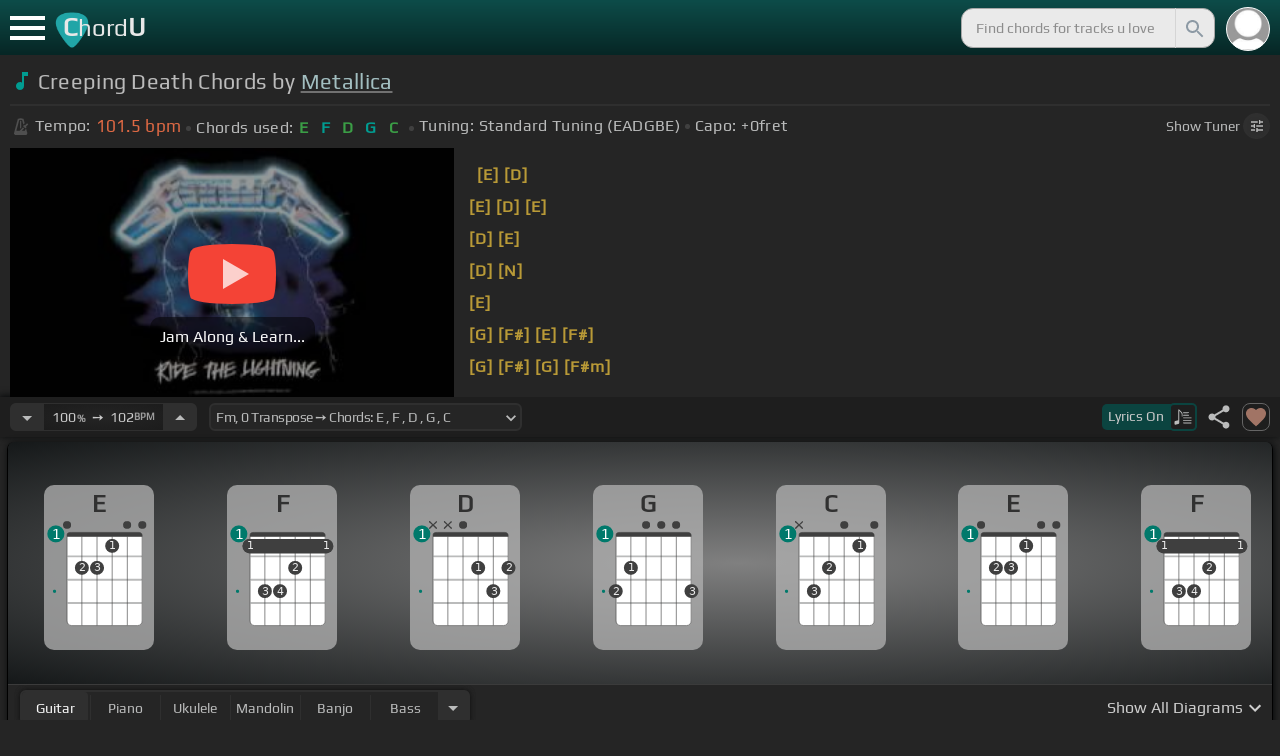

--- FILE ---
content_type: text/html; charset=utf-8
request_url: https://chordu.com/chords-tabs-metallica-creeping-death-id_lXWq3f01e2U
body_size: 22227
content:
<!DOCTYPE html><html lang="en"><head><meta charSet="utf-8"/><meta http-equiv="Content-Type" content="text/html; charset=UTF-8"/><meta name="viewport" content="width=device-width, height=device-height, initial-scale=1.0, maximum-scale=1.0"/><meta name="theme-color" content="#093431"/><meta property="og:site_name" content="chordu.com"/><meta property="twitter:site" content="@chordu_com"/><meta property="twitter:twitter:creator" content="@chordu_com"/><title>Creeping Death Chords by Metallica - ChordU</title><meta name="description" content="Chords used in Metallica - Creeping Death: E, F, D, G, C. Play on bass, ukulele, keyboard, guitar &amp; mandolin in song key Fm, capo 0 fret. Use the free tempo shifter of ChordU to learn easily."/><link rel="icon" href="/favicon.png"/><meta name="apple-mobile-web-app-capable" content="yes"/><meta name="apple-mobile-web-app-title" content="ChordU"/><meta name="apple-mobile-web-app-status-bar-style" content="default"/><link rel="apple-touch-icon" href="/favicon.png"/><meta name="msapplication-TileColor" content="#093431"/><meta name="msapplication-TileImage" content="/favicon.png"/><meta property="og:url" content="https://chordu.com/chords-tabs-metallica-creeping-death-id_lXWq3f01e2U"/><meta property="og:type" content="website"/><meta property="og:title" content="Creeping Death Chords by Metallica - ChordU"/><meta property="og:description" content="Chords used in Metallica - Creeping Death: E, F, D, G, C. Play on bass, ukulele, keyboard, guitar &amp; mandolin in song key Fm, capo 0 fret. Use the free tempo shifter of ChordU to learn easily."/><meta property="og:image" content="https://i.ytimg.com/vi/lXWq3f01e2U/mqdefault.jpg"/><meta name="twitter:card" content="summary_large_image"/><meta property="twitter:domain" content="https://chordu.com/chords-tabs-metallica-creeping-death-id_lXWq3f01e2U"/><meta property="twitter:url" content="https://chordu.com/chords-tabs-metallica-creeping-death-id_lXWq3f01e2U"/><meta name="twitter:title" content="Creeping Death Chords by Metallica - ChordU"/><meta name="twitter:description" content="Chords used in Metallica - Creeping Death: E, F, D, G, C. Play on bass, ukulele, keyboard, guitar &amp; mandolin in song key Fm, capo 0 fret. Use the free tempo shifter of ChordU to learn easily."/><meta name="twitter:image" content="https://i.ytimg.com/vi/lXWq3f01e2U/mqdefault.jpg"/><link rel="canonical" href="https://chordu.com/chords-tabs-metallica-creeping-death-id_lXWq3f01e2U"/><script type="application/ld+json">{"@context":"https://schema.org","@type":["MusicRecording","Article"],"byArtist":{"@context":"http://schema.org","@type":"MusicGroup","name":"Metallica","url":"https://chordu.com/artist-chords-metallica"},"name":"Creeping Death","url":"https://chordu.com/chords-tabs-metallica-creeping-death-id_lXWq3f01e2U","thumbnailUrl":"https://i.ytimg.com/vi/lXWq3f01e2U/mqdefault.jpg","datePublished":"2023-07-25T19:54:45Z","dateModified":"2024-12-05T23:59:59Z"}</script><script type="application/ld+json">{"@context":"http://schema.org","@type":"CreativeWork","name":"Creeping Death Chords by Metallica","url":"https://chordu.com/chords-tabs-metallica-creeping-death-id_lXWq3f01e2U","description":"Chords used in Metallica - Creeping Death: E, F, D, G, C. Play on bass, ukulele, keyboard, guitar & mandolin in song key Fm, capo 0 fret. Use the free tempo shifter of ChordU to learn easily.","creator":{"@type":"Organization","name":"ChordU","url":"https://chordu.com"},"image":"https://i.ytimg.com/vi/lXWq3f01e2U/mqdefault.jpg","datePublished":"2023-07-25T19:54:45Z","dateModified":"2024-12-05T23:59:59Z"}</script><script type="application/ld+json">{"@context":"http://schema.org","@type":"BreadcrumbList","itemListElement":[{"@type":"ListItem","position":1,"name":"Metallica","item":"https://chordu.com/artist-chords-metallica"},{"@type":"ListItem","position":2,"name":"Creeping Death Chords","item":"https://chordu.com/chords-tabs-metallica-creeping-death-id_lXWq3f01e2U"}]}</script><link rel="preload" href="https://i.ytimg.com/vi/lXWq3f01e2U/mqdefault.jpg" as="image" fetchpriority="high"/><meta name="next-head-count" content="32"/><link rel="preload" href="/_next/static/css/bb85b42fdef46631.css" as="style"/><link rel="stylesheet" href="/_next/static/css/bb85b42fdef46631.css" data-n-g=""/><link rel="preload" href="/_next/static/css/85e3ab7d833875e0.css" as="style"/><link rel="stylesheet" href="/_next/static/css/85e3ab7d833875e0.css" data-n-p=""/><noscript data-n-css=""></noscript><script defer="" nomodule="" src="/_next/static/chunks/polyfills-42372ed130431b0a.js"></script><script src="/_next/static/chunks/webpack-2ea43c8c1e32d39a.js" defer=""></script><script src="/_next/static/chunks/framework-945b357d4a851f4b.js" defer=""></script><script src="/_next/static/chunks/main-f059dd6c54428248.js" defer=""></script><script src="/_next/static/chunks/pages/_app-831e203b510db58d.js" defer=""></script><script src="/_next/static/chunks/1664-194b31f059767b05.js" defer=""></script><script src="/_next/static/chunks/1890-9f446905dc6115e0.js" defer=""></script><script src="/_next/static/chunks/9273-fbe621f20a86148e.js" defer=""></script><script src="/_next/static/chunks/8626-57eddc29bc089e65.js" defer=""></script><script src="/_next/static/chunks/3344-6f13566531419a8b.js" defer=""></script><script src="/_next/static/chunks/4555-71085ff36c6875d0.js" defer=""></script><script src="/_next/static/chunks/pages/%5BtrackId%5D-192114e4adfe05e7.js" defer=""></script><script src="/_next/static/MwWLwjfrSqpSRMWZL77Xi/_buildManifest.js" defer=""></script><script src="/_next/static/MwWLwjfrSqpSRMWZL77Xi/_ssgManifest.js" defer=""></script><style id="__jsx-81765b9b93ef55a9">body{background:#252525}</style></head><body><div id="__next"><style>
    #nprogress .bar {
  background: #21a783 !important;
  z-index: 1300 !important;
  height: 2px !important;
} </style><nav class="style_top_navbar__6U54A false style_show_nav__7JDy9"><div id="menuLink" class="style_menu_link__rijxD  false"><span></span></div><div class="style_logolink__OuerD"><div class="style_title_area__cg4YO" style="background:url([data-uri]);background-size:40px 36px;background-repeat:no-repeat;background-position:-3px 12px"><div id="logo" class="style_logo__m8Py6" translate="no">C<span style="font-weight:normal;font-size:24px">hord</span>U</div></div></div><div class="style_search_container___yAgw"><div style="background-image:url(&#x27;[data-uri]&#x27;);background-position:center;background-repeat:no-repeat;background-size:cover" class="style_top_bar_user_img__B4CcG false"></div><div id="search_bar" class="style_navbar_search__LIBVk style_search_bar_animation__BmHKt"><input id="search_input" class="search-input-desktop-act style_search_input__UyVAf" type="text" name="q" autoComplete="off" placeholder="Find chords for tracks u love" value=""/><button aria-label="Search" title="Search" class="style_search_button__pDJum"><svg xmlns="http://www.w3.org/2000/svg" height="32" viewBox="0 0 24 24" width="32" fill="currentColor" style="font-size:32px;padding:4px;vertical-align:text-top;margin-left:3px;pointer-events:none"><path d="M0 0h24v24H0z" fill="none"></path><path d="M15.5 14h-.79l-.28-.27C15.41 12.59 16 11.11 16 9.5 16 5.91 13.09 3 9.5 3S3 5.91 3 9.5 5.91 16 9.5 16c1.61 0 3.09-.59 4.23-1.57l.27.28v.79l5 4.99L20.49 19l-4.99-5zm-6 0C7.01 14 5 11.99 5 9.5S7.01 5 9.5 5 14 7.01 14 9.5 11.99 14 9.5 14z"></path></svg></button></div></div></nav><main class="jsx-81765b9b93ef55a9"><article id="chords-page" class="jsx-81765b9b93ef55a9 style_main__QyiP4 false"><section id="chords-intro" class="style_chord_header__LCcAZ notranslate" translate="no"><header id="style_chord_tile__czZwO" style="pointer-events:none"><svg xmlns="http://www.w3.org/2000/svg" height="24" viewBox="0 0 24 24" width="24" fill="#019C91" style="vertical-align:sub;margin-right:4px"><path d="M0 0h24v24H0z" fill="none"></path><path d="M12 3v10.55c-.59-.34-1.27-.55-2-.55-2.21 0-4 1.79-4 4s1.79 4 4 4 4-1.79 4-4V7h4V3h-6z"></path></svg><h1>Creeping Death Chords by <a style="pointer-events:auto" href="/artist-chords-metallica">Metallica</a></h1> </header><div class="style_track_bio_cont__XW_Lq"><div class="style_track_bio__qHvNb"><span style="width:20px"><svg width="15" height="17" style="vertical-align:-4px;margin:0 4px" viewBox="0 0 15 17" fill="none" xmlns="http://www.w3.org/2000/svg"><path d="M6.66667 0.122192L3.80833 0.888859L0.05 14.9389C0.025 15.0639 0 15.1972 0 15.3305C0 16.2555 0.741667 16.9972 1.66667 16.9972H11.6667C12.5917 16.9972 13.3333 16.2555 13.3333 15.3305C13.3333 15.1972 13.3083 15.0639 13.2833 14.9389L12.15 10.6805L10.8333 11.9972L11 12.8305H7.84167L10.2083 10.4639L9.03333 9.28886L5.49167 12.8305H2.33333L5.24167 1.99719H8.09167L9.30833 6.52219L10.6667 5.15553L9.525 0.888859L6.66667 0.122192ZM6.04167 2.83053V10.9555L7.29167 9.70553V2.83053H6.04167ZM13.1583 5.16386L10.8 7.52219L10.2083 6.93053L9.03333 8.11386L11.3833 10.4639L12.5667 9.28886L11.975 8.69719L14.3333 6.33886L13.1583 5.16386Z" fill="#4F4F4F"></path></svg></span><span class="style_show_only_992px__xC9kI" style="margin-left:5px">Tempo:</span><div class="style_title_bpm__LwBPP" style="margin-left:0"><span class="style_title_bpm__LwBPP">101.5<!-- --> bpm</span></div><span class="style_devider__NPKp8" style="margin-right:5px"></span><div class="style_chrd_snip__t1zUx" style="min-width:max-content"><span class="style_show_only_992px__xC9kI">Chords used:</span><p>E</p><p>F</p><p>D</p><p>G</p><p>C</p></div><span class="style_devider__NPKp8" style="margin-left:5px"></span><div class="style_tunning_capo___A_Fw"><span class="style_show_only_992px__xC9kI">Tuning:</span><span style="margin-left:5px">Standard Tuning (EADGBE)</span><span class="style_devider__NPKp8" style="vertical-align:2px"></span><span class="style_show_only_992px__xC9kI" style="margin-right:5px">Capo:</span>+0<!-- -->fret</div></div><div class="style_toggle_tuner_sidebar__gdZVJ">Show<!-- --> Tuner<span class="style_toggle_tuner_sidebar_icon__NI_sY"><svg xmlns="http://www.w3.org/2000/svg" height="16" viewBox="0 0 24 24" width="16" fill="currentColor" style="filter:drop-shadow(1px 1px 2px #252525)"><path d="M0 0h24v24H0V0z" fill="none"></path><path d="M3 17v2h6v-2H3zM3 5v2h10V5H3zm10 16v-2h8v-2h-8v-2h-2v6h2zM7 9v2H3v2h4v2h2V9H7zm14 4v-2H11v2h10zm-6-4h2V7h4V5h-4V3h-2v6z"></path></svg></span></div></div></section><section class="jsx-81765b9b93ef55a9 style_content__7aZej style_full_screen_view__hjlth"><article id="track_content" class="jsx-81765b9b93ef55a9"><div class="jsx-81765b9b93ef55a9 style_yt_player_container__WsA1y style_yt_player_container_with_traditional__Eu3hj"><section id="chords-video-player" class="style_yt_player_container__VAjLw  style_yt_player_left__JUZaa undefined"><div id="yt_player_hourglass" style="width:100%;text-align:center;position:relative;height:100%"><div class="style_yt_overly__D0hl3"></div><img alt="Metallica - Creeping Death chords" fetchpriority="high" width="444" height="250" decoding="async" data-nimg="1" class="style_yt_thumbnail__aRndR" style="color:transparent" src="https://i.ytimg.com/vi/lXWq3f01e2U/mqdefault.jpg"/><div id="style_hourglass_play_btn__0K0_L"><div class="style_play__TShPf"></div><span>Jam Along &amp; Learn...</span></div></div></section><div class="style_inline_lyrics_container__qCOSJ"><section class="style_traditinal_inline_cont__z3gHO" style="display:inline-block"><div id="allChords" class="style_lyricsContainer__Z0zAB style_gold__ItUuT style_line_height_100__7Xf9p style_lyricsContainer_single_line__dFHvA"><div id="ac1" class="current_block"></div> <b>[E]</b>             <b>[D]</b>    <br> <b>[E]</b>           <b>[D]</b>     <b>[E]</b>  <br>           <b>[D]</b>   <b>[E]</b>    <br>         <b>[D]</b>     <b>[N]</b>    <br> <b>[E]</b>                <br> <b>[G]</b>     <b>[F#]</b>     <b>[E]</b>     <b>[F#]</b>    <br> <b>[G]</b>     <b>[F#]</b>     <b>[G]</b>     <b>[F#m]</b>    <br> <b>[E]</b>                <br></div></section></div></div><section id="playerInfoId" style="align-items:center" class="jsx-81765b9b93ef55a9 style_player_info_container__G8QZY"><div class="style_tempo_customizer_section__cHtbn style_in_player_info__FaUpL"><button class="style_minus_transpose__FFsDT" aria-label="Decrease Tempo" title="Decrease Tempo" style="border-top-left-radius:6px;border-bottom-left-radius:6px"><svg xmlns="http://www.w3.org/2000/svg" height="24" viewBox="0 0 24 24" width="24" fill="currentColor"><path d="M0 0h24v24H0z" fill="none"></path><path d="M7 10l5 5 5-5z"></path></svg></button><div class="style_tempo_customizer_inp__TikjX style_in_player_info__FaUpL"><span class="style_show_min_540__6kNNL">100<b>%</b>  ➙  </span>102<b>BPM</b></div><button class="style_plus_transpose__hSkXJ" aria-label="Increase Tempo" title="Increase Tempo" style="border-top-right-radius:6px;border-bottom-right-radius:6px"><svg xmlns="http://www.w3.org/2000/svg" height="24" viewBox="0 0 24 24" width="24" fill="currentColor"><path d="M0 0h24v24H0V0z" fill="none"></path><path d="M7 14l5-5 5 5H7z"></path></svg></button></div><div class="style_transpose_changer_cont__D0C87" aria-label="Select a key to transpose chords" title="Select a key to transpose chords"><select class="style_transpose_changer__SwYEk"><option value="-11" style="color:#ffee58;filter:contrast(1.75)">F#m<!-- -->, <!-- -->-11<!-- --> Transpose ➙ Chords: <!-- -->F<!-- --> <!-- -->, <!-- -->F#<!-- --> <!-- -->, <!-- -->D#<!-- --> <!-- -->, <!-- -->G#<!-- --> <!-- -->, <!-- -->C#<!-- --> </option><option value="-10" style="color:#a1887f;filter:contrast(1.75)">Gm<!-- -->, <!-- -->-10<!-- --> Transpose ➙ Chords: <!-- -->F#<!-- --> <!-- -->, <!-- -->G<!-- --> <!-- -->, <!-- -->E<!-- --> <!-- -->, <!-- -->A<!-- --> <!-- -->, <!-- -->D<!-- --> </option><option value="-9" style="color:#4db6ac;filter:contrast(1.75)">G#m<!-- -->, <!-- -->-9<!-- --> Transpose ➙ Chords: <!-- -->G<!-- --> <!-- -->, <!-- -->G#<!-- --> <!-- -->, <!-- -->F<!-- --> <!-- -->, <!-- -->A#<!-- --> <!-- -->, <!-- -->D#<!-- --> </option><option value="-8" style="color:#1976d2;filter:contrast(1.75)">Am<!-- -->, <!-- -->-8<!-- --> Transpose ➙ Chords: <!-- -->G#<!-- --> <!-- -->, <!-- -->A<!-- --> <!-- -->, <!-- -->F#<!-- --> <!-- -->, <!-- -->B<!-- --> <!-- -->, <!-- -->E<!-- --> </option><option value="-7" style="color:#0d47a1;filter:contrast(1.75)">A#m<!-- -->, <!-- -->-7<!-- --> Transpose ➙ Chords: <!-- -->A<!-- --> <!-- -->, <!-- -->A#<!-- --> <!-- -->, <!-- -->G<!-- --> <!-- -->, <!-- -->C<!-- --> <!-- -->, <!-- -->F<!-- --> </option><option value="-6" style="color:#ef6c00;filter:contrast(1.75)">Bm<!-- -->, <!-- -->-6<!-- --> Transpose ➙ Chords: <!-- -->A#<!-- --> <!-- -->, <!-- -->B<!-- --> <!-- -->, <!-- -->G#<!-- --> <!-- -->, <!-- -->C#<!-- --> <!-- -->, <!-- -->F#<!-- --> </option><option value="-5" style="color:#e65100;filter:contrast(1.75)">Cm<!-- -->, <!-- -->-5<!-- --> Transpose ➙ Chords: <!-- -->B<!-- --> <!-- -->, <!-- -->C<!-- --> <!-- -->, <!-- -->A<!-- --> <!-- -->, <!-- -->D<!-- --> <!-- -->, <!-- -->G<!-- --> </option><option value="-4" style="color:#fdd835;filter:contrast(1.75)">C#m<!-- -->, <!-- -->-4<!-- --> Transpose ➙ Chords: <!-- -->C<!-- --> <!-- -->, <!-- -->C#<!-- --> <!-- -->, <!-- -->A#<!-- --> <!-- -->, <!-- -->D#<!-- --> <!-- -->, <!-- -->G#<!-- --> </option><option value="-3" style="color:#26c6da;filter:contrast(1.75)">Dm<!-- -->, <!-- -->-3<!-- --> Transpose ➙ Chords: <!-- -->C#<!-- --> <!-- -->, <!-- -->D<!-- --> <!-- -->, <!-- -->B<!-- --> <!-- -->, <!-- -->E<!-- --> <!-- -->, <!-- -->A<!-- --> </option><option value="-2" style="color:#4fc3f7;filter:contrast(1.75)">D#m<!-- -->, <!-- -->-2<!-- --> Transpose ➙ Chords: <!-- -->D<!-- --> <!-- -->, <!-- -->D#<!-- --> <!-- -->, <!-- -->C<!-- --> <!-- -->, <!-- -->F<!-- --> <!-- -->, <!-- -->A#<!-- --> </option><option value="-1" style="color:#e53935;filter:contrast(1.75)">Em<!-- -->, <!-- -->-1<!-- --> Transpose ➙ Chords: <!-- -->D#<!-- --> <!-- -->, <!-- -->E<!-- --> <!-- -->, <!-- -->C#<!-- --> <!-- -->, <!-- -->F#<!-- --> <!-- -->, <!-- -->B<!-- --> </option><option value="0" style="color:#d81b60;filter:contrast(1.75)" selected="">Fm<!-- -->, <!-- -->0<!-- --> Transpose ➙ Chords: <!-- -->E<!-- --> <!-- -->, <!-- -->F<!-- --> <!-- -->, <!-- -->D<!-- --> <!-- -->, <!-- -->G<!-- --> <!-- -->, <!-- -->C<!-- --> </option><option value="1" style="color:#ffee58;filter:contrast(1.75)">F#m<!-- -->, <!-- -->+1<!-- --> Transpose ➙ Chords: <!-- -->F<!-- --> <!-- -->, <!-- -->F#<!-- --> <!-- -->, <!-- -->D#<!-- --> <!-- -->, <!-- -->G#<!-- --> <!-- -->, <!-- -->C#<!-- --> </option><option value="2" style="color:#a1887f;filter:contrast(1.75)">Gm<!-- -->, <!-- -->+2<!-- --> Transpose ➙ Chords: <!-- -->F#<!-- --> <!-- -->, <!-- -->G<!-- --> <!-- -->, <!-- -->E<!-- --> <!-- -->, <!-- -->A<!-- --> <!-- -->, <!-- -->D<!-- --> </option><option value="3" style="color:#4db6ac;filter:contrast(1.75)">G#m<!-- -->, <!-- -->+3<!-- --> Transpose ➙ Chords: <!-- -->G<!-- --> <!-- -->, <!-- -->G#<!-- --> <!-- -->, <!-- -->F<!-- --> <!-- -->, <!-- -->A#<!-- --> <!-- -->, <!-- -->D#<!-- --> </option><option value="4" style="color:#1976d2;filter:contrast(1.75)">Am<!-- -->, <!-- -->+4<!-- --> Transpose ➙ Chords: <!-- -->G#<!-- --> <!-- -->, <!-- -->A<!-- --> <!-- -->, <!-- -->F#<!-- --> <!-- -->, <!-- -->B<!-- --> <!-- -->, <!-- -->E<!-- --> </option><option value="5" style="color:#0d47a1;filter:contrast(1.75)">A#m<!-- -->, <!-- -->+5<!-- --> Transpose ➙ Chords: <!-- -->A<!-- --> <!-- -->, <!-- -->A#<!-- --> <!-- -->, <!-- -->G<!-- --> <!-- -->, <!-- -->C<!-- --> <!-- -->, <!-- -->F<!-- --> </option><option value="6" style="color:#ef6c00;filter:contrast(1.75)">Bm<!-- -->, <!-- -->+6<!-- --> Transpose ➙ Chords: <!-- -->A#<!-- --> <!-- -->, <!-- -->B<!-- --> <!-- -->, <!-- -->G#<!-- --> <!-- -->, <!-- -->C#<!-- --> <!-- -->, <!-- -->F#<!-- --> </option><option value="7" style="color:#e65100;filter:contrast(1.75)">Cm<!-- -->, <!-- -->+7<!-- --> Transpose ➙ Chords: <!-- -->B<!-- --> <!-- -->, <!-- -->C<!-- --> <!-- -->, <!-- -->A<!-- --> <!-- -->, <!-- -->D<!-- --> <!-- -->, <!-- -->G<!-- --> </option><option value="8" style="color:#fdd835;filter:contrast(1.75)">C#m<!-- -->, <!-- -->+8<!-- --> Transpose ➙ Chords: <!-- -->C<!-- --> <!-- -->, <!-- -->C#<!-- --> <!-- -->, <!-- -->A#<!-- --> <!-- -->, <!-- -->D#<!-- --> <!-- -->, <!-- -->G#<!-- --> </option><option value="9" style="color:#26c6da;filter:contrast(1.75)">Dm<!-- -->, <!-- -->+9<!-- --> Transpose ➙ Chords: <!-- -->C#<!-- --> <!-- -->, <!-- -->D<!-- --> <!-- -->, <!-- -->B<!-- --> <!-- -->, <!-- -->E<!-- --> <!-- -->, <!-- -->A<!-- --> </option><option value="10" style="color:#4fc3f7;filter:contrast(1.75)">D#m<!-- -->, <!-- -->+10<!-- --> Transpose ➙ Chords: <!-- -->D<!-- --> <!-- -->, <!-- -->D#<!-- --> <!-- -->, <!-- -->C<!-- --> <!-- -->, <!-- -->F<!-- --> <!-- -->, <!-- -->A#<!-- --> </option><option value="11" style="color:#e53935;filter:contrast(1.75)">Em<!-- -->, <!-- -->+11<!-- --> Transpose ➙ Chords: <!-- -->D#<!-- --> <!-- -->, <!-- -->E<!-- --> <!-- -->, <!-- -->C#<!-- --> <!-- -->, <!-- -->F#<!-- --> <!-- -->, <!-- -->B<!-- --> </option></select><svg xmlns="http://www.w3.org/2000/svg" height="20px" viewBox="0 0 24 24" width="20px" fill="currentColor" style="position:absolute;right:1px;bottom:3px;pointer-events:none" class="style_expandMore__vYq9U"><path d="M24 24H0V0h24v24z" fill="none" opacity=".87"></path><path d="M16.59 8.59L12 13.17 7.41 8.59 6 10l6 6 6-6-1.41-1.41z"></path></svg></div><div class="jsx-81765b9b93ef55a9 style_flex_info_bar__W1qDK"><button class="style_toggle_lyrics__0nC1M" style="background-color:#0B4440;text-align:left"><span class="style_show_min_380px__GO5c_">Lyrics <!-- -->On</span><div class="style_lyrics_switch__cGJWq style_active__JbWTV"><svg xmlns="http://www.w3.org/2000/svg" height="16" viewBox="0 0 17 16" width="17" style="border-color:#0b4440"><path d="M4.24307 0.841129C4.12915 0.97023 4.11397 1.44107 4.11397 6.00518V11.0174L3.87095 11.0933C3.73426 11.1389 3.0204 11.3211 2.29136 11.4958C1.10666 11.7844 0.93959 11.8451 0.719359 12.0654L0.46875 12.3084V13.4551C0.46875 14.336 0.499127 14.6626 0.582663 14.8296C0.70417 15.0651 1.04591 15.2853 1.28133 15.2853C1.36487 15.2853 2.1091 15.1106 2.93687 14.898C4.5924 14.4803 4.74429 14.4044 4.88098 13.9032C4.91895 13.7437 4.94933 13.0906 4.94933 12.4527C4.94173 11.8223 4.94933 9.24791 4.94933 6.74182L4.95692 2.1853L5.93657 3.20292C7.23518 4.5471 7.25797 4.58507 7.30353 6.15707C7.33391 7.27342 7.35669 7.41011 7.48579 7.50884C7.67565 7.64553 7.75918 7.64553 7.97182 7.49365C8.1313 7.38733 8.13889 7.32658 8.13889 6.2482C8.13889 4.99516 8.04017 4.50913 7.64527 3.894C7.46301 3.60542 6.62005 2.69411 5.01768 1.06136C4.63797 0.68165 4.44052 0.620897 4.24307 0.841129Z" fill="#BABBBB"></path><path d="M8.83756 3.56745C8.58695 3.61301 8.48063 3.93956 8.63251 4.16739L8.74643 4.34965H11.3588C13.8497 4.34965 13.9712 4.34205 14.1003 4.19776C14.275 4.00031 14.1991 3.68136 13.9409 3.59023C13.751 3.51429 9.20208 3.4991 8.83756 3.56745Z" fill="#BABBBB"></path><path d="M8.71605 6.04315C8.63252 6.10391 8.57936 6.2406 8.57936 6.36211C8.57936 6.7722 8.62492 6.77979 11.4044 6.77979C13.789 6.77979 13.9712 6.7722 14.0852 6.6431C14.2522 6.45324 14.2446 6.27858 14.0624 6.09631C13.9181 5.95202 13.8118 5.94443 11.3816 5.94443C9.39953 5.94443 8.82237 5.96721 8.71605 6.04315Z" fill="#BABBBB"></path><path d="M8.71605 8.4733C8.63251 8.53405 8.57936 8.67075 8.57936 8.79226C8.57936 9.21753 8.5262 9.20994 12.6195 9.20994C16.1812 9.20994 16.4014 9.20234 16.5153 9.07324C16.6824 8.88339 16.6748 8.70872 16.4925 8.52646C16.3482 8.38217 16.2419 8.37457 12.5967 8.37457C9.60457 8.37457 8.82237 8.39736 8.71605 8.4733Z" fill="#BABBBB"></path><path d="M8.71605 10.9034C8.63251 10.9642 8.57936 11.1009 8.57936 11.2224C8.57936 11.6477 8.5262 11.6401 12.6195 11.6401C16.1812 11.6401 16.4014 11.6325 16.5153 11.5034C16.69 11.3059 16.6748 11.0629 16.4773 10.9262C16.3254 10.8199 15.8318 10.8047 12.5815 10.8047C9.59698 10.8047 8.82237 10.8275 8.71605 10.9034Z" fill="#BABBBB"></path><path d="M8.71605 13.3336C8.63251 13.3943 8.57936 13.531 8.57936 13.6525C8.57936 14.0778 8.5262 14.0702 12.6195 14.0702C16.1812 14.0702 16.4014 14.0626 16.5153 13.9335C16.69 13.7361 16.6748 13.4931 16.4773 13.3564C16.3254 13.2501 15.8318 13.2349 12.5815 13.2349C9.59698 13.2349 8.82237 13.2576 8.71605 13.3336Z" fill="#BABBBB"></path></svg></div></button><div class="jsx-81765b9b93ef55a9 style_track_user_interaction__3Qg0H"><svg xmlns="http://www.w3.org/2000/svg" height="28" viewBox="0 0 24 24" width="28" fill="currentColor" title="Share this track" style="pointer-events:auto"><path d="M0 0h24v24H0z" fill="none"></path><path d="M18 16.08c-.76 0-1.44.3-1.96.77L8.91 12.7c.05-.23.09-.46.09-.7s-.04-.47-.09-.7l7.05-4.11c.54.5 1.25.81 2.04.81 1.66 0 3-1.34 3-3s-1.34-3-3-3-3 1.34-3 3c0 .24.04.47.09.7L8.04 9.81C7.5 9.31 6.79 9 6 9c-1.66 0-3 1.34-3 3s1.34 3 3 3c.79 0 1.5-.31 2.04-.81l7.12 4.16c-.05.21-.08.43-.08.65 0 1.61 1.31 2.92 2.92 2.92 1.61 0 2.92-1.31 2.92-2.92s-1.31-2.92-2.92-2.92z"></path></svg><svg xmlns="http://www.w3.org/2000/svg" height="28" viewBox="0 0 24 24" width="28" id="style_fav_ctrl__2D56i" title="Add to Loved Tracks" data-ytid="JGwWNGJdvx8" style="pointer-events:auto" fill="currentColor"><path d="M0 0h24v24H0z" fill="none"></path><path d="M12 21.35l-1.45-1.32C5.4 15.36 2 12.28 2 8.5 2 5.42 4.42 3 7.5 3c1.74 0 3.41.81 4.5 2.09C13.09 3.81 14.76 3 16.5 3 19.58 3 22 5.42 22 8.5c0 3.78-3.4 6.86-8.55 11.54L12 21.35z"></path></svg></div></div></section><section id="chords-diagrams" class="style_card_wrapper__8FPCW"><div class="style_cdiagconatiner_transition__ZK9WD style_cdiagconatiner_wrapper__Ra69O " id="style_cdiagconatiner_wrapper_ssr__lVdQE" style="transform:translateX(0px)"><div class="style_cdiag_conatiner__QLDcl" id="cdiagconatiner" translate="no"><div id="diag0" class="style_chord_diag__NUYGx " style="background-image:none;display:inline-block"><span>E</span><div class="style_chord_diag__NUYGx"><svg xmlns="http://www.w3.org/2000/svg" fill="none" viewBox="0 0 334 375"><path fill="#fff" d="M299 60H70v254c0 10 4 18 16 18h190c17 2 23-5 23-20V60Z"/><path fill="#BABBBB" d="M71 121v-3l2-1h223l2 1v3l-2 2H73l-2-2Zm0 69v2l2 2h223l2-2v-2l-2-2H73l-2 2Zm0 73v-2l2-2h223l2 2v2l-2 2H73l-2-2Z"/><path fill="#3F3F3F" fill-rule="evenodd" d="M84 47h202c12 0 12 6 12 12H70c0-9 0-12 14-12Z" clip-rule="evenodd"/><path stroke="#3F3F3F" stroke-width="1.9" d="M115 331H84c-8 0-14-6-14-14V59m45 272h46m-46 0V59m46 272h46m-46 0V59m46 272h46m-46 0V59m46 272h31c8 0 14-6 14-14V59m-45 272V59M70 59c0-9 0-12 14-12h202c12 0 12 6 12 12M70 59h45m183 0h-45m0 0h-46m0 0h-46m-46 0h46"/><circle cx="115" cy="155" r="21.3" fill="#3F3F3F"/><text xml:space="preserve" fill="#EBEBEB" font-size="34"><tspan x="106.5" y="166">2</tspan></text><circle cx="161" cy="155" r="21.3" fill="#3F3F3F"/><text xml:space="preserve" fill="#EBEBEB" font-size="34"><tspan x="152.5" y="166">3</tspan></text><circle cx="207" cy="88" r="21.3" fill="#3F3F3F"/><text xml:space="preserve" fill="#EBEBEB" font-size="34"><tspan x="198.5" y="99">1</tspan></text><circle id="fp3" cx="31.9828" cy="226.504" r="5" fill="#00796B"/><g fill="#3F3F3F"><ellipse cx="70" cy="24.3" rx="12.3" ry="11.8"/></g><g fill="#3F3F3F"><ellipse cx="252.4" cy="24.3" rx="12.3" ry="11.8"/></g><g fill="#3F3F3F"><ellipse cx="298.5" cy="24.3" rx="12.3" ry="11.8"/></g><circle cx="36" cy="51.5" r="26" fill="#00796B"/><text xml:space="preserve" fill="#fff" font-size="41.6"><tspan x="24" y="66">1</tspan></text></svg></div></div><div id="diag1" class="style_chord_diag__NUYGx " style="background-image:none;display:inline-block"><span>F</span><div class="style_chord_diag__NUYGx"><svg xmlns="http://www.w3.org/2000/svg" fill="none" viewBox="0 0 334 375"><path fill="#fff" d="M299 60H70v254c0 10 4 18 16 18h190c17 2 23-5 23-20V60Z"/><path fill="#BABBBB" d="M71 121v-3l2-1h223l2 1v3l-2 2H73l-2-2Zm0 69v2l2 2h223l2-2v-2l-2-2H73l-2 2Zm0 73v-2l2-2h223l2 2v2l-2 2H73l-2-2Z"/><path fill="#3F3F3F" fill-rule="evenodd" d="M84 47h202c12 0 12 6 12 12H70c0-9 0-12 14-12Z" clip-rule="evenodd"/><path stroke="#3F3F3F" stroke-width="1.9" d="M115 331H84c-8 0-14-6-14-14V59m45 272h46m-46 0V59m46 272h46m-46 0V59m46 272h46m-46 0V59m46 272h31c8 0 14-6 14-14V59m-45 272V59M70 59c0-9 0-12 14-12h202c12 0 12 6 12 12M70 59h45m183 0h-45m0 0h-46m0 0h-46m-46 0h46"/><circle cx="69" cy="88" r="21.3" fill="#3F3F3F"/><text xml:space="preserve" fill="#EBEBEB" font-size="34"><tspan x="60.5" y="99">1</tspan></text><circle cx="115" cy="226" r="21.3" fill="#3F3F3F"/><text xml:space="preserve" fill="#EBEBEB" font-size="34"><tspan x="106.5" y="237">3</tspan></text><circle cx="161" cy="226" r="21.3" fill="#3F3F3F"/><text xml:space="preserve" fill="#EBEBEB" font-size="34"><tspan x="152.5" y="237">4</tspan></text><circle cx="207" cy="155" r="21.3" fill="#3F3F3F"/><text xml:space="preserve" fill="#EBEBEB" font-size="34"><tspan x="198.5" y="166">2</tspan></text><circle cx="253" cy="88" r="21.3" fill="#3F3F3F"/><text xml:space="preserve" fill="#EBEBEB" font-size="34"><tspan x="244.5" y="99">1</tspan></text><circle cx="299" cy="88" r="21.3" fill="#3F3F3F"/><text xml:space="preserve" fill="#EBEBEB" font-size="34"><tspan x="290.5" y="99">1</tspan></text><circle id="fp3" cx="31.9828" cy="226.504" r="5" fill="#00796B"/><rect width="276" height="44" x="47" y="67" fill="#3F3F3F" rx="21.3"/><text xml:space="preserve" fill="#EBEBEB" font-size="34"><tspan x="60.5" y="99">1</tspan></text><text xml:space="preserve" fill="#EBEBEB" font-size="34"><tspan x="290.5" y="99">1</tspan></text><circle cx="36" cy="51.5" r="26" fill="#00796B"/><text xml:space="preserve" fill="#fff" font-size="41.6"><tspan x="24" y="66">1</tspan></text></svg></div></div><div id="diag2" class="style_chord_diag__NUYGx " style="background-image:none;display:inline-block"><span>D</span><div class="style_chord_diag__NUYGx"><svg xmlns="http://www.w3.org/2000/svg" fill="none" viewBox="0 0 334 375"><path fill="#fff" d="M299 60H70v254c0 10 4 18 16 18h190c17 2 23-5 23-20V60Z"/><path fill="#BABBBB" d="M71 121v-3l2-1h223l2 1v3l-2 2H73l-2-2Zm0 69v2l2 2h223l2-2v-2l-2-2H73l-2 2Zm0 73v-2l2-2h223l2 2v2l-2 2H73l-2-2Z"/><path fill="#3F3F3F" fill-rule="evenodd" d="M84 47h202c12 0 12 6 12 12H70c0-9 0-12 14-12Z" clip-rule="evenodd"/><path stroke="#3F3F3F" stroke-width="1.9" d="M115 331H84c-8 0-14-6-14-14V59m45 272h46m-46 0V59m46 272h46m-46 0V59m46 272h46m-46 0V59m46 272h31c8 0 14-6 14-14V59m-45 272V59M70 59c0-9 0-12 14-12h202c12 0 12 6 12 12M70 59h45m183 0h-45m0 0h-46m0 0h-46m-46 0h46"/><circle cx="207" cy="155" r="21.3" fill="#3F3F3F"/><text xml:space="preserve" fill="#EBEBEB" font-size="34"><tspan x="198.5" y="166">1</tspan></text><circle cx="253" cy="226" r="21.3" fill="#3F3F3F"/><text xml:space="preserve" fill="#EBEBEB" font-size="34"><tspan x="244.5" y="237">3</tspan></text><circle cx="299" cy="155" r="21.3" fill="#3F3F3F"/><text xml:space="preserve" fill="#EBEBEB" font-size="34"><tspan x="290.5" y="166">2</tspan></text><circle id="fp3" cx="31.9828" cy="226.504" r="5" fill="#00796B"/><g fill="#3F3F3F"><path d="M82 13a2 2 0 0 0-2 0 2 2 0 0 0-1 0l-9 9-9-9a2 2 0 0 0-1-1 2 2 0 0 0-2 1 2 2 0 0 0 0 1 2 2 0 0 0 0 2l9 8-9 9a2 2 0 0 0 0 1 2 2 0 0 0 0 2 2 2 0 0 0 2 0 2 2 0 0 0 1 0l9-9 9 9a2 2 0 0 0 1 0 2 2 0 0 0 2 0 2 2 0 0 0 0-2 2 2 0 0 0 0-1l-9-9 9-8v-3Z"/></g><g fill="#3F3F3F"><path d="M127 13a2 2 0 0 0-1 0 2 2 0 0 0-2 0l-9 9-9-9a2 2 0 0 0-1-1 2 2 0 0 0-2 1 2 2 0 0 0 0 1 2 2 0 0 0 0 2l9 8-9 9a2 2 0 0 0 0 1 2 2 0 0 0 0 2 2 2 0 0 0 2 0 2 2 0 0 0 1 0l9-9 9 9a2 2 0 0 0 2 0 2 2 0 0 0 1 0 2 2 0 0 0 0-2 2 2 0 0 0 0-1l-9-9 9-8v-3Z"/></g><g fill="#3F3F3F"><ellipse cx="161.2" cy="24.3" rx="12.3" ry="11.8"/></g><circle cx="36" cy="51.5" r="26" fill="#00796B"/><text xml:space="preserve" fill="#fff" font-size="41.6"><tspan x="24" y="66">1</tspan></text></svg></div></div><div id="diag3" class="style_chord_diag__NUYGx " style="background-image:none;display:inline-block"><span>G</span><div class="style_chord_diag__NUYGx"><svg xmlns="http://www.w3.org/2000/svg" fill="none" viewBox="0 0 334 375"><path fill="#fff" d="M299 60H70v254c0 10 4 18 16 18h190c17 2 23-5 23-20V60Z"/><path fill="#BABBBB" d="M71 121v-3l2-1h223l2 1v3l-2 2H73l-2-2Zm0 69v2l2 2h223l2-2v-2l-2-2H73l-2 2Zm0 73v-2l2-2h223l2 2v2l-2 2H73l-2-2Z"/><path fill="#3F3F3F" fill-rule="evenodd" d="M84 47h202c12 0 12 6 12 12H70c0-9 0-12 14-12Z" clip-rule="evenodd"/><path stroke="#3F3F3F" stroke-width="1.9" d="M115 331H84c-8 0-14-6-14-14V59m45 272h46m-46 0V59m46 272h46m-46 0V59m46 272h46m-46 0V59m46 272h31c8 0 14-6 14-14V59m-45 272V59M70 59c0-9 0-12 14-12h202c12 0 12 6 12 12M70 59h45m183 0h-45m0 0h-46m0 0h-46m-46 0h46"/><circle cx="69" cy="226" r="21.3" fill="#3F3F3F"/><text xml:space="preserve" fill="#EBEBEB" font-size="34"><tspan x="60.5" y="237">2</tspan></text><circle cx="115" cy="155" r="21.3" fill="#3F3F3F"/><text xml:space="preserve" fill="#EBEBEB" font-size="34"><tspan x="106.5" y="166">1</tspan></text><circle cx="299" cy="226" r="21.3" fill="#3F3F3F"/><text xml:space="preserve" fill="#EBEBEB" font-size="34"><tspan x="290.5" y="237">3</tspan></text><circle id="fp3" cx="31.9828" cy="226.504" r="5" fill="#00796B"/><g fill="#3F3F3F"><ellipse cx="161.2" cy="24.3" rx="12.3" ry="11.8"/></g><g fill="#3F3F3F"><ellipse cx="207.3" cy="24.3" rx="12.3" ry="11.8"/></g><g fill="#3F3F3F"><ellipse cx="252.4" cy="24.3" rx="12.3" ry="11.8"/></g><circle cx="36" cy="51.5" r="26" fill="#00796B"/><text xml:space="preserve" fill="#fff" font-size="41.6"><tspan x="24" y="66">1</tspan></text></svg></div></div><div id="diag4" class="style_chord_diag__NUYGx " style="background-image:none;display:inline-block"><span>C</span><div class="style_chord_diag__NUYGx"><svg xmlns="http://www.w3.org/2000/svg" fill="none" viewBox="0 0 334 375"><path fill="#fff" d="M299 60H70v254c0 10 4 18 16 18h190c17 2 23-5 23-20V60Z"/><path fill="#BABBBB" d="M71 121v-3l2-1h223l2 1v3l-2 2H73l-2-2Zm0 69v2l2 2h223l2-2v-2l-2-2H73l-2 2Zm0 73v-2l2-2h223l2 2v2l-2 2H73l-2-2Z"/><path fill="#3F3F3F" fill-rule="evenodd" d="M84 47h202c12 0 12 6 12 12H70c0-9 0-12 14-12Z" clip-rule="evenodd"/><path stroke="#3F3F3F" stroke-width="1.9" d="M115 331H84c-8 0-14-6-14-14V59m45 272h46m-46 0V59m46 272h46m-46 0V59m46 272h46m-46 0V59m46 272h31c8 0 14-6 14-14V59m-45 272V59M70 59c0-9 0-12 14-12h202c12 0 12 6 12 12M70 59h45m183 0h-45m0 0h-46m0 0h-46m-46 0h46"/><circle cx="115" cy="226" r="21.3" fill="#3F3F3F"/><text xml:space="preserve" fill="#EBEBEB" font-size="34"><tspan x="106.5" y="237">3</tspan></text><circle cx="161" cy="155" r="21.3" fill="#3F3F3F"/><text xml:space="preserve" fill="#EBEBEB" font-size="34"><tspan x="152.5" y="166">2</tspan></text><circle cx="253" cy="88" r="21.3" fill="#3F3F3F"/><text xml:space="preserve" fill="#EBEBEB" font-size="34"><tspan x="244.5" y="99">1</tspan></text><circle id="fp3" cx="31.9828" cy="226.504" r="5" fill="#00796B"/><g fill="#3F3F3F"><path d="M82 13a2 2 0 0 0-2 0 2 2 0 0 0-1 0l-9 9-9-9a2 2 0 0 0-1-1 2 2 0 0 0-2 1 2 2 0 0 0 0 1 2 2 0 0 0 0 2l9 8-9 9a2 2 0 0 0 0 1 2 2 0 0 0 0 2 2 2 0 0 0 2 0 2 2 0 0 0 1 0l9-9 9 9a2 2 0 0 0 1 0 2 2 0 0 0 2 0 2 2 0 0 0 0-2 2 2 0 0 0 0-1l-9-9 9-8v-3Z"/></g><g fill="#3F3F3F"><ellipse cx="207.3" cy="24.3" rx="12.3" ry="11.8"/></g><g fill="#3F3F3F"><ellipse cx="298.5" cy="24.3" rx="12.3" ry="11.8"/></g><circle cx="36" cy="51.5" r="26" fill="#00796B"/><text xml:space="preserve" fill="#fff" font-size="41.6"><tspan x="24" y="66">1</tspan></text></svg></div></div><div id="diag5" class="style_chord_diag__NUYGx " style="background-image:none;display:inline-block"><span>E</span><div class="style_chord_diag__NUYGx"><svg xmlns="http://www.w3.org/2000/svg" fill="none" viewBox="0 0 334 375"><path fill="#fff" d="M299 60H70v254c0 10 4 18 16 18h190c17 2 23-5 23-20V60Z"/><path fill="#BABBBB" d="M71 121v-3l2-1h223l2 1v3l-2 2H73l-2-2Zm0 69v2l2 2h223l2-2v-2l-2-2H73l-2 2Zm0 73v-2l2-2h223l2 2v2l-2 2H73l-2-2Z"/><path fill="#3F3F3F" fill-rule="evenodd" d="M84 47h202c12 0 12 6 12 12H70c0-9 0-12 14-12Z" clip-rule="evenodd"/><path stroke="#3F3F3F" stroke-width="1.9" d="M115 331H84c-8 0-14-6-14-14V59m45 272h46m-46 0V59m46 272h46m-46 0V59m46 272h46m-46 0V59m46 272h31c8 0 14-6 14-14V59m-45 272V59M70 59c0-9 0-12 14-12h202c12 0 12 6 12 12M70 59h45m183 0h-45m0 0h-46m0 0h-46m-46 0h46"/><circle cx="115" cy="155" r="21.3" fill="#3F3F3F"/><text xml:space="preserve" fill="#EBEBEB" font-size="34"><tspan x="106.5" y="166">2</tspan></text><circle cx="161" cy="155" r="21.3" fill="#3F3F3F"/><text xml:space="preserve" fill="#EBEBEB" font-size="34"><tspan x="152.5" y="166">3</tspan></text><circle cx="207" cy="88" r="21.3" fill="#3F3F3F"/><text xml:space="preserve" fill="#EBEBEB" font-size="34"><tspan x="198.5" y="99">1</tspan></text><circle id="fp3" cx="31.9828" cy="226.504" r="5" fill="#00796B"/><g fill="#3F3F3F"><ellipse cx="70" cy="24.3" rx="12.3" ry="11.8"/></g><g fill="#3F3F3F"><ellipse cx="252.4" cy="24.3" rx="12.3" ry="11.8"/></g><g fill="#3F3F3F"><ellipse cx="298.5" cy="24.3" rx="12.3" ry="11.8"/></g><circle cx="36" cy="51.5" r="26" fill="#00796B"/><text xml:space="preserve" fill="#fff" font-size="41.6"><tspan x="24" y="66">1</tspan></text></svg></div></div><div id="diag6" class="style_chord_diag__NUYGx " style="background-image:none;display:inline-block"><span>F</span><div class="style_chord_diag__NUYGx"><svg xmlns="http://www.w3.org/2000/svg" fill="none" viewBox="0 0 334 375"><path fill="#fff" d="M299 60H70v254c0 10 4 18 16 18h190c17 2 23-5 23-20V60Z"/><path fill="#BABBBB" d="M71 121v-3l2-1h223l2 1v3l-2 2H73l-2-2Zm0 69v2l2 2h223l2-2v-2l-2-2H73l-2 2Zm0 73v-2l2-2h223l2 2v2l-2 2H73l-2-2Z"/><path fill="#3F3F3F" fill-rule="evenodd" d="M84 47h202c12 0 12 6 12 12H70c0-9 0-12 14-12Z" clip-rule="evenodd"/><path stroke="#3F3F3F" stroke-width="1.9" d="M115 331H84c-8 0-14-6-14-14V59m45 272h46m-46 0V59m46 272h46m-46 0V59m46 272h46m-46 0V59m46 272h31c8 0 14-6 14-14V59m-45 272V59M70 59c0-9 0-12 14-12h202c12 0 12 6 12 12M70 59h45m183 0h-45m0 0h-46m0 0h-46m-46 0h46"/><circle cx="69" cy="88" r="21.3" fill="#3F3F3F"/><text xml:space="preserve" fill="#EBEBEB" font-size="34"><tspan x="60.5" y="99">1</tspan></text><circle cx="115" cy="226" r="21.3" fill="#3F3F3F"/><text xml:space="preserve" fill="#EBEBEB" font-size="34"><tspan x="106.5" y="237">3</tspan></text><circle cx="161" cy="226" r="21.3" fill="#3F3F3F"/><text xml:space="preserve" fill="#EBEBEB" font-size="34"><tspan x="152.5" y="237">4</tspan></text><circle cx="207" cy="155" r="21.3" fill="#3F3F3F"/><text xml:space="preserve" fill="#EBEBEB" font-size="34"><tspan x="198.5" y="166">2</tspan></text><circle cx="253" cy="88" r="21.3" fill="#3F3F3F"/><text xml:space="preserve" fill="#EBEBEB" font-size="34"><tspan x="244.5" y="99">1</tspan></text><circle cx="299" cy="88" r="21.3" fill="#3F3F3F"/><text xml:space="preserve" fill="#EBEBEB" font-size="34"><tspan x="290.5" y="99">1</tspan></text><circle id="fp3" cx="31.9828" cy="226.504" r="5" fill="#00796B"/><rect width="276" height="44" x="47" y="67" fill="#3F3F3F" rx="21.3"/><text xml:space="preserve" fill="#EBEBEB" font-size="34"><tspan x="60.5" y="99">1</tspan></text><text xml:space="preserve" fill="#EBEBEB" font-size="34"><tspan x="290.5" y="99">1</tspan></text><circle cx="36" cy="51.5" r="26" fill="#00796B"/><text xml:space="preserve" fill="#fff" font-size="41.6"><tspan x="24" y="66">1</tspan></text></svg></div></div><div id="diag7" class="style_chord_diag__NUYGx " style="background-image:none;display:inline-block"><span>D</span><div class="style_chord_diag__NUYGx"><svg xmlns="http://www.w3.org/2000/svg" fill="none" viewBox="0 0 334 375"><path fill="#fff" d="M299 60H70v254c0 10 4 18 16 18h190c17 2 23-5 23-20V60Z"/><path fill="#BABBBB" d="M71 121v-3l2-1h223l2 1v3l-2 2H73l-2-2Zm0 69v2l2 2h223l2-2v-2l-2-2H73l-2 2Zm0 73v-2l2-2h223l2 2v2l-2 2H73l-2-2Z"/><path fill="#3F3F3F" fill-rule="evenodd" d="M84 47h202c12 0 12 6 12 12H70c0-9 0-12 14-12Z" clip-rule="evenodd"/><path stroke="#3F3F3F" stroke-width="1.9" d="M115 331H84c-8 0-14-6-14-14V59m45 272h46m-46 0V59m46 272h46m-46 0V59m46 272h46m-46 0V59m46 272h31c8 0 14-6 14-14V59m-45 272V59M70 59c0-9 0-12 14-12h202c12 0 12 6 12 12M70 59h45m183 0h-45m0 0h-46m0 0h-46m-46 0h46"/><circle cx="207" cy="155" r="21.3" fill="#3F3F3F"/><text xml:space="preserve" fill="#EBEBEB" font-size="34"><tspan x="198.5" y="166">1</tspan></text><circle cx="253" cy="226" r="21.3" fill="#3F3F3F"/><text xml:space="preserve" fill="#EBEBEB" font-size="34"><tspan x="244.5" y="237">3</tspan></text><circle cx="299" cy="155" r="21.3" fill="#3F3F3F"/><text xml:space="preserve" fill="#EBEBEB" font-size="34"><tspan x="290.5" y="166">2</tspan></text><circle id="fp3" cx="31.9828" cy="226.504" r="5" fill="#00796B"/><g fill="#3F3F3F"><path d="M82 13a2 2 0 0 0-2 0 2 2 0 0 0-1 0l-9 9-9-9a2 2 0 0 0-1-1 2 2 0 0 0-2 1 2 2 0 0 0 0 1 2 2 0 0 0 0 2l9 8-9 9a2 2 0 0 0 0 1 2 2 0 0 0 0 2 2 2 0 0 0 2 0 2 2 0 0 0 1 0l9-9 9 9a2 2 0 0 0 1 0 2 2 0 0 0 2 0 2 2 0 0 0 0-2 2 2 0 0 0 0-1l-9-9 9-8v-3Z"/></g><g fill="#3F3F3F"><path d="M127 13a2 2 0 0 0-1 0 2 2 0 0 0-2 0l-9 9-9-9a2 2 0 0 0-1-1 2 2 0 0 0-2 1 2 2 0 0 0 0 1 2 2 0 0 0 0 2l9 8-9 9a2 2 0 0 0 0 1 2 2 0 0 0 0 2 2 2 0 0 0 2 0 2 2 0 0 0 1 0l9-9 9 9a2 2 0 0 0 2 0 2 2 0 0 0 1 0 2 2 0 0 0 0-2 2 2 0 0 0 0-1l-9-9 9-8v-3Z"/></g><g fill="#3F3F3F"><ellipse cx="161.2" cy="24.3" rx="12.3" ry="11.8"/></g><circle cx="36" cy="51.5" r="26" fill="#00796B"/><text xml:space="preserve" fill="#fff" font-size="41.6"><tspan x="24" y="66">1</tspan></text></svg></div></div></div></div><div class="style_instrument_changer__r8eP5 "><div class="undefined style_select_instr_switch__vSND7"><button class="style_instr_item__rhHEN style_inst_active__2xcDS" style="text-transform:capitalize">guitar </button><span class="style_devider__yjNYc"></span><button class="style_instr_item__rhHEN " style="text-transform:capitalize">piano </button><span class="style_devider__yjNYc"></span><button class="style_instr_item__rhHEN " style="text-transform:capitalize">ukulele </button><span class="style_devider__yjNYc"></span><button class="style_instr_item__rhHEN " style="text-transform:capitalize">mandolin </button><span class="style_devider__yjNYc"></span><button class="style_instr_item__rhHEN " style="text-transform:capitalize">banjo </button><span class="style_devider__yjNYc"></span><button class="style_instr_item__rhHEN " style="text-transform:capitalize">bass </button><button class="style_instr_dropdown__W7vD6" aria-label="Choose Instrument"><span id="instr_dropdown"><svg xmlns="http://www.w3.org/2000/svg" height="24" viewBox="0 0 24 24" width="24" fill="currentColor" class="style_instr_dropdown_svg__b9ri9" style="pointer-events:none"><path d="M0 0h24v24H0z" fill="none"></path><path d="M7 10l5 5 5-5z"></path></svg></span></button></div></div><div id="expand_diags" class="style_expand_diags__c9sdT " translate="no"><svg xmlns="http://www.w3.org/2000/svg" height="24" viewBox="0 0 24 24" width="24" fill="currentColor" style="float:right"><path d="M24 24H0V0h24v24z" fill="none" opacity=".87"></path><path d="M16.59 8.59L12 13.17 7.41 8.59 6 10l6 6 6-6-1.41-1.41z"></path></svg> <span><span class="style_hide_text__tqMrR">Show</span> All Diagrams</span></div></section><div class="style_under_version_btn_ads__UUfe0  ads_ad_background__zuArg"><div id="div-gpt-ad-2986337-1"></div></div><section id="chords-versions" class="style_chords_notes_options_sel__aQ_bT"><div class="style_chords_notes_changer__A3EKs"><div id="style_chords_btn__Xsmq7" class="style_option_btn__gICnF style_active__0b8C4"><span>Chords</span></div><div id="style_notes_btn__BcIai" class="style_option_btn__gICnF false"><span>Notes</span><span class="style_bita_span__gYfvw">Beta</span></div></div><div class="style_vs_btn_cont__NSydT"></div><p class="style_traditional_heading__tLEP6">Let's start jamming Metallica - <b>Creeping Death chords</b>, familiarize yourself with these <b>chords - F, E, C, D, E, G, F, D and E</b> in sequence. For a smooth transition, initiate your practice at <b>50 BPM</b> and gradually match the song's pace of <b>102 BPM</b>. Fine-tune the capo based on your vocal range, ensuring it complements the <b>key of F Minor</b>.</p></section><div class="style_l_u_cnt__FY4bB  style_lower_upper_section__RpiAh style_navbar_show__xx1zi style_show_lyrics__ykU9W" translate="no"><div class="style_upper_section__lvV23 chords-menu  style_show_lyrics__ykU9W"><div class="style_inline_btn__Qrx94" style="margin-left:0"> <span class="style_hide_state__nqBXV" style="pointer-events:none">Download<!-- --> </span>PDF</div><div class="style_inline_btn__Qrx94"> <span class="style_hide_state__nqBXV">Download </span>Midi</div><div class="style_inline_btn__Qrx94" id="style_edit_this_version__Y4cEJ" style="pointer-events:none"> <!-- -->Edit<span class="style_hide_state__nqBXV"> This Version</span></div></div><div class="style_lower_section__xi0q0 chords-menu undefined undefined style_show_lyrics__ykU9W"><div id="style_lyrics_hint_btn__FnWD0" class="style_inline_btn__Qrx94 "><div><span id="lyrics-state">Hide</span> <!-- -->Lyrics<span class="style_sticky_hint__yka_e"> Hint</span></div></div></div></div><section id="lyrics-chords-sheet" class="style_all_chords_wrap__8tuNp style_traditional_style__Lzr10" translate="no"><div id="allChords" class="style_lyricsContainer__Z0zAB style_gold__ItUuT style_line_height_100__7Xf9p "><div id="ac1" class="current_block"></div> <b>[E]</b> _  _  _  _  _  _  <b>[D]</b> _  _ <br> <b>[E]</b> _  _  _  _  _  <b>[D]</b> _  _  <b>[E]</b> _ <br> _  _  _  _  _  <b>[D]</b> _  <b>[E]</b> _  _ <br> _  _  _  _  <b>[D]</b> _  _  <b>[N]</b> _  _ <br> <b>[E]</b> _  _  _  _  _  _  _  _ <br> _  _  _  _  _  _  _  _ <br> _  _  _  _  _  _  _  _ <br> _  _  _  _  _  _  _  _ <br> <b>[G]</b> _  _  <b>[F#]</b> _  _  <b>[E]</b> _  _  <b>[F#]</b> _  _ <br> <b>[G]</b> _  _  <b>[F#]</b> _  _  <b>[G]</b> _  _  <b>[F#m]</b> _  _ <br> <b>[E]</b> _  _  _  _  _  _  _  _ <br> _  _  _  _  _  _  _  <b>[C#]</b> _ <br> <b>[E]</b> He would want to serve to the Pharaoh, he would twist every word.<br> There is fear of _  the unknown one, but the liberal, something must be done for the <b>[Em]</b> ears.<br> _  _  <b>[F#m]</b> _  _  <b>[G]</b> _  _  <b>[F#]</b> _  _ <br> <b>[G]</b> _  _  _  <b>[F#]</b> _  <b>[Em]</b> _  _  _  <b>[F#]</b> _ <br> <b>[E]</b> So let fear <b>[C]</b> reside, <b>[D]</b> so let me <b>[F]</b> die, <b>[E]</b> I said to <b>[C]</b> all the <b>[D]</b> toiling ones,<br> _  <b>[F]</b> _  <b>[G]</b> _ <br> <b>[E]</b> So let fear <b>[C]</b> reside, <b>[D]</b> so let me <b>[F]</b> die, <b>[E]</b> To kill <b>[C]</b> the mother <b>[D]</b> of God, <b>[E]</b> my spirit. _  _  _  _  _  _  _ <br> _  _  _  _  _  _  _  <b>[C#m]</b> _ <br> <b>[E]</b> Now that my people know, that I'm no servant, no, I won't deal with me,<br> Put your fire, not a funny man at all, Now the night is old, hey, let the sweet day fall,<br> Hail the fire, _  <b>[G]</b> _  _  <b>[F#]</b> _  <b>[G]</b> _  _  _  <b>[F#]</b> _ <br> <b>[Em]</b> _  _  _  <b>[F#]</b> _  _  <b>[Em]</b> _  _  <b>[F#]</b> _ <br> <b>[E]</b> so let fear reside, <b>[D]</b> _  so let me <b>[F]</b> die, <b>[E]</b> _  I said to all the <b>[Dm]</b> toiling ones,<br> <b>[F]</b> _  <b>[G]</b> _ <br> <b>[E]</b> So let fear reside, <b>[D]</b> _  so let me <b>[F]</b> die, _  <b>[E]</b> To kill the mother <b>[D]</b> of God, _  <b>[B]</b><br> <b>[E]</b> my spirit. _  _  _  _  _  _  _ <br> _  _  _  _  _  _  _  _ <br> _  _  _  <b>[Em]</b> _  _  <b>[A]</b> _  _  _ <br> <b>[Am]</b> _  <b>[Em]</b> _  _  _  _  <b>[A]</b> _  _  _ <br> <b>[C]</b> _  <b>[E]</b> _  _  _  _  <b>[Am]</b> _  _  _ <br> _  _  _  _  _  _  _  _ <br> _  <b>[G]</b> _  _  <b>[F#m]</b> _  _  <b>[N]</b> _  _  _ <br> _  <b>[G]</b> _  _  <b>[F#m]</b> _  _  _  _  <b>[Bm]</b> _ <br> _  <b>[E]</b> _  _  _  <b>[C]</b> _  <b>[D]</b> _  _  _ <br> <b>[F]</b> _  <b>[E]</b> _  _  _  <b>[C]</b> _  <b>[Dm]</b> _  _  <b>[F]</b> _ <br> <b>[G]</b> _  <b>[Em]</b> _  _  _  <b>[C]</b> _  <b>[D]</b> _  _  _ <br> <b>[F]</b> _  <b>[E]</b> _  _  _  <b>[C]</b> _  <b>[D]</b> _  _  <b>[E]</b> _ <br> _  _  _  _  _  <b>[F]</b> _  <b>[D]</b> _  <b>[E]</b> _ <br> _  <b>[G]</b> _  <b>[F]</b> _  _  <b>[E]</b> _  _  <b>[F]</b> _  <b>[D]</b> _ <br> <b>[E]</b> _  _  <b>[G]</b> _  <b>[F]</b> _  <b>[E]</b> _  _  <b>[F]</b> _  <b>[D]</b> _ <br> <b>[E]</b> _  _  <b>[G]</b> _  _  <b>[F]</b> _  <b>[E]</b> _  _  <b>[F]</b> _ <br> <b>[D]</b> _  <b>[E]</b> _  _  <b>[G]</b> _  <b>[F]</b> _  <b>[E]</b> God, <b>[F]</b> I'm <b>[D]</b> dying, <b>[E]</b> _  I'm <b>[G]</b> never <b>[F]</b> going to <b>[E]</b> last,<br> <b>[F]</b> <b>[Dm]</b> Killing her <b>[E]</b> for <b>[G]</b> me, <b>[F]</b> _  <b>[E]</b> God, <b>[F]</b> I'm dying, <b>[D]</b> _  <b>[E]</b> _  <b>[G]</b> I'm never <b>[F]</b> going <b>[E]</b> to last,<br> <b>[F]</b> <b>[D]</b> Killing her <b>[E]</b> _  _  <b>[G]</b> _  <b>[F]</b> <b>[E]</b> for _  me, _  _  _  _  _ <br> <b>[G]</b> _  _  _  <b>[E]</b> _  Through the midnight air, the distorted world, I'll soon be there, _  _  _  _  _  _  _ <br> I'll soon be there,<br> Through the midnight air, the distorted world, I'll soon be <b>[G]</b> there,<br> So _  _  <b>[F#]</b> _  _ <br> <b>[G]</b> _  _  <b>[F#]</b> _  _  <b>[Em]</b> _  _  <b>[F#]</b> _  _ <br> <b>[G]</b> _  _  _  <b>[F#m]</b> _  <b>[E]</b> _  let fear <b>[C]</b> reside, <b>[D]</b> so let me <b>[F]</b> die, <b>[E]</b> I said to all the <b>[Dm]</b> toiling ones,<br> <b>[F]</b> _  <b>[G]</b> _  <b>[E]</b> So let fear <b>[Dm]</b> reside, so let me <b>[F]</b> <b>[E]</b> die, To kill the mother <b>[Cm]</b> of God, <b>[D]</b> _  my <b>[E]</b> spirit. _  _  _ <br> _  _  <b>[F]</b> _  _  _  <b>[E]</b> _  _  _ <br> _  _  <b>[F]</b> _  _  _  _  _  <b>[Em]</b> _ <br> _  _  _  <b>[F]</b> _  _  <b>[Em]</b> _  _  <b>[B]</b> _ <br> <b>[E]</b> _  _  _  <b>[C]</b> _  _  <b>[Em]</b> _  _  _ <br> _  _  _  <b>[C]</b> _  _  _  <b>[Em]</b> _  <b>[B]</b> _ <br> _  _  _  <b>[F]</b> _  _  <b>[Em]</b> _  _  <b>[B]</b> _ <br> _  _  <b>[C]</b> _  <b>[C]</b> _  _  _  _  <b>[D]</b> _ <br> <b>[B]</b> _  _  _  _  <b>[C]</b> _  _  _  <b>[G]</b> _ <br> <b>[B]</b> _  _  <b>[C]</b> Peace.<br> _  _  _  <b>[Em]</b> _  _  <b>[B]</b> _  _  _  _  <b>[C]</b> _  _  <b>[E]</b> _ <br> _  _  _  _  _  <b>[D]</b> _  _  <b>[E]</b> _ <br> _  _  _  _  <b>[D]</b> _  _  _  <b>[E]</b> _ <br> <b>[Em]</b> _  _  <b>[E]</b> _  _  <b>[D]</b> _  _  <b>[E]</b> _  _ <br> _  _  _  _  <b>[D]</b> _  _  _  <b>[A]</b> _ <br> <b>[Gm]</b> _  <b>[D]</b> _  <b>[E]</b> _  _  _  _  _  _ <br> _  _  _  _  _  _  _  _ <br></div></section></article></section></article><article id="song-facts" class="style_facts_sec__vFra1"><h2><img loading="lazy" width="27" height="26" decoding="async" data-nimg="1" style="color:transparent;vertical-align:sub;margin-right:5px" src="/images/bulb.svg"/>Facts about this song</h2><p>This track, written by Cliff Burton, James Hetfield, Lars Ulrich and Kirk Hammett, is part of the album Ride The Lightning.</p></article><article id="similar-tracks" style="clear:both;width:100%"> <div class="style_header__f_i3L"><h2 style="font-size:20px;color:#c6c6c6"><svg xmlns="http://www.w3.org/2000/svg" height="24" viewBox="0 0 24 24" width="24" fill="#607D8B" style="vertical-align:sub;margin-right:4px;font-size:24px"><path d="M0 0h24v24H0z" fill="none"></path><path d="M12 2C6.48 2 2 6.48 2 12s4.48 10 10 10 10-4.48 10-10S17.52 2 12 2zm0 14.5c-2.49 0-4.5-2.01-4.5-4.5S9.51 7.5 12 7.5s4.5 2.01 4.5 4.5-2.01 4.5-4.5 4.5zm0-5.5c-.55 0-1 .45-1 1s.45 1 1 1 1-.45 1-1-.45-1-1-1z"></path></svg>You may also like to play</h2></div><section id="similar-tracks-list"><div class="style_track__I_xun style_tracks__Fa_tJ "><a class="style_timg__PoFV_" style="display:block;cursor:pointer" href="/chords-tabs-metallica-nothing-else-matters-id_waBb-UM5m4g"><div><img alt="Metallica - Nothing Else Matters" loading="lazy" width="160" height="90" decoding="async" data-nimg="1" class="style_thumbnail__ZJGcp" style="color:transparent" src="https://i.ytimg.com/vi/waBb-UM5m4g/mqdefault.jpg"/></div><span class="style_tdur__K3YBO">6:30</span></a><div style="display:flex;flex:1;border-bottom:1px solid;border-color:#313131"><a style="flex:1;cursor:pointer" href="/chords-tabs-metallica-nothing-else-matters-id_waBb-UM5m4g"><div class="style_tinfo___Fxdb" style="width:auto"><span class="style_tname__by_uD style_link__9GN5t" style="color:#d4d4d4">Metallica - Nothing Else Matters</span><div class="style_chrd_action__lFf3J"><span class="style_chrd_snip__qsmX6"><span class="style_hide_430__yywcv" style="float:left">Chords:</span><p>D</p><p>Em</p><p>C</p><p>G</p><p>A</p><p>B</p><p>Am</p></span></div></div></a><div class="style_remove_fev__MN9HY" style="display:none"></div></div></div><div class="style_track__I_xun style_tracks__Fa_tJ "><a class="style_timg__PoFV_" style="display:block;cursor:pointer" href="/chords-tabs-metallica-one-full-lyrics--id_aSNJ00iAZ7I"><div><img alt="Metallica - One (Full Lyrics)" loading="lazy" width="160" height="90" decoding="async" data-nimg="1" class="style_thumbnail__ZJGcp" style="color:transparent" src="https://i.ytimg.com/vi/aSNJ00iAZ7I/mqdefault.jpg"/></div><span class="style_tdur__K3YBO">7:07</span></a><div style="display:flex;flex:1;border-bottom:1px solid;border-color:#313131"><a style="flex:1;cursor:pointer" href="/chords-tabs-metallica-one-full-lyrics--id_aSNJ00iAZ7I"><div class="style_tinfo___Fxdb" style="width:auto"><span class="style_tname__by_uD style_link__9GN5t" style="color:#d4d4d4">Metallica - One (Full Lyrics)</span><div class="style_chrd_action__lFf3J"><span class="style_chrd_snip__qsmX6"><span class="style_hide_430__yywcv" style="float:left">Chords:</span><p>G</p><p>B</p><p>E</p><p>F</p><p>D</p><p>A</p><p>Bm</p></span></div></div></a><div class="style_remove_fev__MN9HY" style="display:none"></div></div></div><div class="style_track__I_xun style_tracks__Fa_tJ "><a class="style_timg__PoFV_" style="display:block;cursor:pointer" href="/chords-tabs-judas-priest-painkiller-id_nM__lPTWThU"><div><img alt="Judas Priest - Painkiller" loading="lazy" width="160" height="90" decoding="async" data-nimg="1" class="style_thumbnail__ZJGcp" style="color:transparent" src="https://i.ytimg.com/vi/nM__lPTWThU/mqdefault.jpg"/></div><span class="style_tdur__K3YBO">6:09</span></a><div style="display:flex;flex:1;border-bottom:1px solid;border-color:#313131"><a style="flex:1;cursor:pointer" href="/chords-tabs-judas-priest-painkiller-id_nM__lPTWThU"><div class="style_tinfo___Fxdb" style="width:auto"><span class="style_tname__by_uD style_link__9GN5t" style="color:#d4d4d4">Judas Priest - Painkiller</span><div class="style_chrd_action__lFf3J"><span class="style_chrd_snip__qsmX6"><span class="style_hide_430__yywcv" style="float:left">Chords:</span><p>E</p><p>Bb</p><p>B</p><p>A</p><p>Gb</p><p>C</p><p>Ab</p></span></div></div></a><div class="style_remove_fev__MN9HY" style="display:none"></div></div></div><div class="style_track__I_xun style_tracks__Fa_tJ "><a class="style_timg__PoFV_" style="display:block;cursor:pointer" href="/chords-tabs-enter-sandman-metallica-id_1QP-SIW6iKY"><div><img alt="Enter Sandman - Metallica" loading="lazy" width="160" height="90" decoding="async" data-nimg="1" class="style_thumbnail__ZJGcp" style="color:transparent" src="https://i.ytimg.com/vi/1QP-SIW6iKY/mqdefault.jpg"/></div><span class="style_tdur__K3YBO">6:17</span></a><div style="display:flex;flex:1;border-bottom:1px solid;border-color:#313131"><a style="flex:1;cursor:pointer" href="/chords-tabs-enter-sandman-metallica-id_1QP-SIW6iKY"><div class="style_tinfo___Fxdb" style="width:auto"><span class="style_tname__by_uD style_link__9GN5t" style="color:#d4d4d4">Enter Sandman - Metallica</span><div class="style_chrd_action__lFf3J"><span class="style_chrd_snip__qsmX6"><span class="style_hide_430__yywcv" style="float:left">Chords:</span><p>E</p><p>A</p><p>F#</p><p>B</p><p>Em</p><p>Am</p><p>G</p></span></div></div></a><div class="style_remove_fev__MN9HY" style="display:none"></div></div></div><div class="style_track__I_xun style_tracks__Fa_tJ "><a class="style_timg__PoFV_" style="display:block;cursor:pointer" href="/chords-tabs-metallica-one-studio-version--id_sXPkmIwwobA"><div><img alt="Metallica - One (Studio Version)" loading="lazy" width="160" height="90" decoding="async" data-nimg="1" class="style_thumbnail__ZJGcp" style="color:transparent" src="https://i.ytimg.com/vi/sXPkmIwwobA/mqdefault.jpg"/></div><span class="style_tdur__K3YBO">7:28</span></a><div style="display:flex;flex:1;border-bottom:1px solid;border-color:#313131"><a style="flex:1;cursor:pointer" href="/chords-tabs-metallica-one-studio-version--id_sXPkmIwwobA"><div class="style_tinfo___Fxdb" style="width:auto"><span class="style_tname__by_uD style_link__9GN5t" style="color:#d4d4d4">Metallica - One (Studio Version)</span><div class="style_chrd_action__lFf3J"><span class="style_chrd_snip__qsmX6"><span class="style_hide_430__yywcv" style="float:left">Chords:</span><p>G</p><p>F</p><p>B</p><p>D</p><p>E</p><p>F#</p><p>A</p></span></div></div></a><div class="style_remove_fev__MN9HY" style="display:none"></div></div></div><div class="style_track__I_xun style_tracks__Fa_tJ "><a class="style_timg__PoFV_" style="display:block;cursor:pointer" href="/chords-tabs-slayer-south-of-heaven-id_XtLvlaGJJEU"><div><img alt="Slayer - South of Heaven" loading="lazy" width="160" height="90" decoding="async" data-nimg="1" class="style_thumbnail__ZJGcp" style="color:transparent" src="https://i.ytimg.com/vi/XtLvlaGJJEU/mqdefault.jpg"/></div><span class="style_tdur__K3YBO">4:27</span></a><div style="display:flex;flex:1;border-bottom:1px solid;border-color:#313131"><a style="flex:1;cursor:pointer" href="/chords-tabs-slayer-south-of-heaven-id_XtLvlaGJJEU"><div class="style_tinfo___Fxdb" style="width:auto"><span class="style_tname__by_uD style_link__9GN5t" style="color:#d4d4d4">Slayer - South of Heaven</span><div class="style_chrd_action__lFf3J"><span class="style_chrd_snip__qsmX6"><span class="style_hide_430__yywcv" style="float:left">Chords:</span><p>Eb</p><p>E</p><p>Ebm</p><p>G</p><p>F</p><p>Gb</p><p>Ab</p></span></div></div></a><div class="style_remove_fev__MN9HY" style="display:none"></div></div></div><div class="style_track__I_xun style_tracks__Fa_tJ "><a class="style_timg__PoFV_" style="display:block;cursor:pointer" href="/tabs/the-unforgiven-chords-by-metallica-id_0x18989"><div><img alt="Metallica - The Unforgiven (Official Music Video)" loading="lazy" width="160" height="90" decoding="async" data-nimg="1" class="style_thumbnail__ZJGcp" style="color:transparent" src="https://i.ytimg.com/vi/Ckom3gf57Yw/mqdefault.jpg"/></div><span class="style_tdur__K3YBO">6:24</span></a><div style="display:flex;flex:1;border-bottom:1px solid;border-color:#313131"><a style="flex:1;cursor:pointer" href="/tabs/the-unforgiven-chords-by-metallica-id_0x18989"><div class="style_tinfo___Fxdb" style="width:auto"><span class="style_tname__by_uD style_link__9GN5t" style="color:#d4d4d4">Metallica - The Unforgiven (Official Music Video)</span><div class="style_chrd_action__lFf3J"><span class="style_chrd_snip__qsmX6"><span class="style_hide_430__yywcv" style="float:left">Chords:</span><p>Am</p><p>G</p><p>C</p><p>E</p><p>A</p><p>D</p><p>Em</p></span></div></div></a><div class="style_remove_fev__MN9HY" style="display:none"></div></div></div><div class="style_track__I_xun style_tracks__Fa_tJ "><a class="style_timg__PoFV_" style="display:block;cursor:pointer" href="/chords-tabs-dio-holy-diver-id_EhGEGIBGLu8"><div><img alt="Dio - Holy Diver" loading="lazy" width="160" height="90" decoding="async" data-nimg="1" class="style_thumbnail__ZJGcp" style="color:transparent" src="https://i.ytimg.com/vi/EhGEGIBGLu8/mqdefault.jpg"/></div><span class="style_tdur__K3YBO">4:41</span></a><div style="display:flex;flex:1;border-bottom:1px solid;border-color:#313131"><a style="flex:1;cursor:pointer" href="/chords-tabs-dio-holy-diver-id_EhGEGIBGLu8"><div class="style_tinfo___Fxdb" style="width:auto"><span class="style_tname__by_uD style_link__9GN5t" style="color:#d4d4d4">Dio - Holy Diver</span><div class="style_chrd_action__lFf3J"><span class="style_chrd_snip__qsmX6"><span class="style_hide_430__yywcv" style="float:left">Chords:</span><p>C</p><p>Ab</p><p>Bb</p><p>Cm</p><p>Eb</p><p>G</p><p>Ebm</p></span></div></div></a><div class="style_remove_fev__MN9HY" style="display:none"></div></div></div><div class="style_track__I_xun style_tracks__Fa_tJ "><a class="style_timg__PoFV_" style="display:block;cursor:pointer" href="/tabs/fade-to-black-chords-by-metallica-id_0x18dd7"><div><img alt="Metallica - Fade to Black" loading="lazy" width="160" height="90" decoding="async" data-nimg="1" class="style_thumbnail__ZJGcp" style="color:transparent" src="https://i.ytimg.com/vi/WEQnzs8wl6E/mqdefault.jpg"/></div><span class="style_tdur__K3YBO">7:01</span></a><div style="display:flex;flex:1;border-bottom:1px solid;border-color:#313131"><a style="flex:1;cursor:pointer" href="/tabs/fade-to-black-chords-by-metallica-id_0x18dd7"><div class="style_tinfo___Fxdb" style="width:auto"><span class="style_tname__by_uD style_link__9GN5t" style="color:#d4d4d4">Metallica - Fade to Black</span><div class="style_chrd_action__lFf3J"><span class="style_chrd_snip__qsmX6"><span class="style_hide_430__yywcv" style="float:left">Chords:</span><p>G</p><p>A</p><p>Em</p><p>C</p><p>Bm</p><p>D</p><p>E</p></span></div></div></a><div class="style_remove_fev__MN9HY" style="display:none"></div></div></div><div class="style_track__I_xun style_tracks__Fa_tJ "><a class="style_timg__PoFV_" style="display:block;cursor:pointer" href="/chords-tabs-megadeth-symphony-of-destruction-studio-version--id_K5jvUXij7nU"><div><img alt="Megadeth - Symphony of Destruction (Studio Version)" loading="lazy" width="160" height="90" decoding="async" data-nimg="1" class="style_thumbnail__ZJGcp" style="color:transparent" src="https://i.ytimg.com/vi/K5jvUXij7nU/mqdefault.jpg"/></div><span class="style_tdur__K3YBO">4:04</span></a><div style="display:flex;flex:1;border-bottom:1px solid;border-color:#313131"><a style="flex:1;cursor:pointer" href="/chords-tabs-megadeth-symphony-of-destruction-studio-version--id_K5jvUXij7nU"><div class="style_tinfo___Fxdb" style="width:auto"><span class="style_tname__by_uD style_link__9GN5t" style="color:#d4d4d4">Megadeth - Symphony of Destruction (Studio Version)</span><div class="style_chrd_action__lFf3J"><span class="style_chrd_snip__qsmX6"><span class="style_hide_430__yywcv" style="float:left">Chords:</span><p>E</p><p>C</p><p>D</p><p>G</p><p>Em</p><p>F</p><p>Am</p></span></div></div></a><div class="style_remove_fev__MN9HY" style="display:none"></div></div></div><div class="style_track__I_xun style_tracks__Fa_tJ "><a class="style_timg__PoFV_" style="display:block;cursor:pointer" href="/tabs/nothing-else-matters-chords-by-metallica-id_0x18794"><div><img alt="Metallica: Nothing Else Matters (Official Music Video)" loading="lazy" width="160" height="90" decoding="async" data-nimg="1" class="style_thumbnail__ZJGcp" style="color:transparent" src="https://i.ytimg.com/vi/tAGnKpE4NCI/mqdefault.jpg"/></div><span class="style_tdur__K3YBO">6:26</span></a><div style="display:flex;flex:1;border-bottom:1px solid;border-color:#313131"><a style="flex:1;cursor:pointer" href="/tabs/nothing-else-matters-chords-by-metallica-id_0x18794"><div class="style_tinfo___Fxdb" style="width:auto"><span class="style_tname__by_uD style_link__9GN5t" style="color:#d4d4d4">Metallica: Nothing Else Matters (Official Music Video)</span><div class="style_chrd_action__lFf3J"><span class="style_chrd_snip__qsmX6"><span class="style_hide_430__yywcv" style="float:left">Chords:</span><p>D</p><p>Em</p><p>C</p><p>G</p><p>A</p><p>B</p><p>E</p></span></div></div></a><div class="style_remove_fev__MN9HY" style="display:none"></div></div></div><div class="style_track__I_xun style_tracks__Fa_tJ "><a class="style_timg__PoFV_" style="display:block;cursor:pointer" href="/chords-tabs-megadeth-angry-again-extended-version--id_EztbyhAJNtk"><div><img alt="Megadeth - Angry Again (Extended Version)" loading="lazy" width="160" height="90" decoding="async" data-nimg="1" class="style_thumbnail__ZJGcp" style="color:transparent" src="https://i.ytimg.com/vi/EztbyhAJNtk/mqdefault.jpg"/></div><span class="style_tdur__K3YBO">4:06</span></a><div style="display:flex;flex:1;border-bottom:1px solid;border-color:#313131"><a style="flex:1;cursor:pointer" href="/chords-tabs-megadeth-angry-again-extended-version--id_EztbyhAJNtk"><div class="style_tinfo___Fxdb" style="width:auto"><span class="style_tname__by_uD style_link__9GN5t" style="color:#d4d4d4">Megadeth - Angry Again (Extended Version)</span><div class="style_chrd_action__lFf3J"><span class="style_chrd_snip__qsmX6"><span class="style_hide_430__yywcv" style="float:left">Chords:</span><p>Eb</p><p>B</p><p>Db</p><p>Ebm</p><p>Ab</p><p>Gb</p><p>D</p></span></div></div></a><div class="style_remove_fev__MN9HY" style="display:none"></div></div></div><div class="style_track__I_xun style_tracks__Fa_tJ "><a class="style_timg__PoFV_" style="display:block;cursor:pointer" href="/chords-tabs-metallica-turn-the-page-song-and-lyrics--id_sMqNFAU0tOw"><div><img alt="Metallica - Turn The Page (Song And Lyrics)" loading="lazy" width="160" height="90" decoding="async" data-nimg="1" class="style_thumbnail__ZJGcp" style="color:transparent" src="https://i.ytimg.com/vi/sMqNFAU0tOw/mqdefault.jpg"/></div><span class="style_tdur__K3YBO">6:10</span></a><div style="display:flex;flex:1;border-bottom:1px solid;border-color:#313131"><a style="flex:1;cursor:pointer" href="/chords-tabs-metallica-turn-the-page-song-and-lyrics--id_sMqNFAU0tOw"><div class="style_tinfo___Fxdb" style="width:auto"><span class="style_tname__by_uD style_link__9GN5t" style="color:#d4d4d4">Metallica - Turn The Page (Song And Lyrics)</span><div class="style_chrd_action__lFf3J"><span class="style_chrd_snip__qsmX6"><span class="style_hide_430__yywcv" style="float:left">Chords:</span><p>Eb</p><p>Db</p><p>Ebm</p><p>Ab</p><p>B</p><p>Abm</p><p>Gb</p></span></div></div></a><div class="style_remove_fev__MN9HY" style="display:none"></div></div></div><div class="style_track__I_xun style_tracks__Fa_tJ "><a class="style_timg__PoFV_" style="display:block;cursor:pointer" href="/chords-tabs-metallica-welcome-home-sanitarium--id_V6Dfo4zDduI"><div><img alt="Metallica - Welcome Home (Sanitarium)" loading="lazy" width="160" height="90" decoding="async" data-nimg="1" class="style_thumbnail__ZJGcp" style="color:transparent" src="https://i.ytimg.com/vi/V6Dfo4zDduI/mqdefault.jpg"/></div><span class="style_tdur__K3YBO">6:26</span></a><div style="display:flex;flex:1;border-bottom:1px solid;border-color:#313131"><a style="flex:1;cursor:pointer" href="/chords-tabs-metallica-welcome-home-sanitarium--id_V6Dfo4zDduI"><div class="style_tinfo___Fxdb" style="width:auto"><span class="style_tname__by_uD style_link__9GN5t" style="color:#d4d4d4">Metallica - Welcome Home (Sanitarium)</span><div class="style_chrd_action__lFf3J"><span class="style_chrd_snip__qsmX6"><span class="style_hide_430__yywcv" style="float:left">Chords:</span><p>Em</p><p>D</p><p>E</p><p>G</p><p>C</p><p>A</p><p>B</p></span></div></div></a><div class="style_remove_fev__MN9HY" style="display:none"></div></div></div><div class="style_track__I_xun style_tracks__Fa_tJ "><a class="style_timg__PoFV_" style="display:block;cursor:pointer" href="/chords-tabs-metallica-seek-and-destroy-lyrics-id_NUAdgt5Glk0"><div><img alt="Metallica - Seek and Destroy - Lyrics" loading="lazy" width="160" height="90" decoding="async" data-nimg="1" class="style_thumbnail__ZJGcp" style="color:transparent" src="https://i.ytimg.com/vi/NUAdgt5Glk0/mqdefault.jpg"/></div><span class="style_tdur__K3YBO">6:57</span></a><div style="display:flex;flex:1;border-bottom:1px solid;border-color:#313131"><a style="flex:1;cursor:pointer" href="/chords-tabs-metallica-seek-and-destroy-lyrics-id_NUAdgt5Glk0"><div class="style_tinfo___Fxdb" style="width:auto"><span class="style_tname__by_uD style_link__9GN5t" style="color:#d4d4d4">Metallica - Seek and Destroy - Lyrics</span><div class="style_chrd_action__lFf3J"><span class="style_chrd_snip__qsmX6"><span class="style_hide_430__yywcv" style="float:left">Chords:</span><p>E</p><p>Am</p><p>G</p><p>F#</p><p>D</p><p>F</p><p>A</p></span></div></div></a><div class="style_remove_fev__MN9HY" style="display:none"></div></div></div><div class="style_track__I_xun style_tracks__Fa_tJ "><a class="style_timg__PoFV_" style="display:block;cursor:pointer" href="/chords-tabs-metallica-harvester-of-sorrow-lyrics-hd--id_jnhlldaNp_Y"><div><img alt="Metallica - Harvester Of Sorrow Lyrics (HD)" loading="lazy" width="160" height="90" decoding="async" data-nimg="1" class="style_thumbnail__ZJGcp" style="color:transparent" src="https://i.ytimg.com/vi/jnhlldaNp_Y/mqdefault.jpg"/></div><span class="style_tdur__K3YBO">5:46</span></a><div style="display:flex;flex:1;border-bottom:1px solid;border-color:#313131"><a style="flex:1;cursor:pointer" href="/chords-tabs-metallica-harvester-of-sorrow-lyrics-hd--id_jnhlldaNp_Y"><div class="style_tinfo___Fxdb" style="width:auto"><span class="style_tname__by_uD style_link__9GN5t" style="color:#d4d4d4">Metallica - Harvester Of Sorrow Lyrics (HD)</span><div class="style_chrd_action__lFf3J"><span class="style_chrd_snip__qsmX6"><span class="style_hide_430__yywcv" style="float:left">Chords:</span><p>E</p><p>F#</p><p>F</p><p>G</p><p>Em</p><p>A</p><p>D</p></span></div></div></a><div class="style_remove_fev__MN9HY" style="display:none"></div></div></div><div class="style_track__I_xun style_tracks__Fa_tJ "><a class="style_timg__PoFV_" style="display:block;cursor:pointer" href="/chords-tabs-metallica-my-friend-of-misery-hd--id_ODHhWcEdrvg"><div><img alt="Metallica - My Friend Of Misery (HD)" loading="lazy" width="160" height="90" decoding="async" data-nimg="1" class="style_thumbnail__ZJGcp" style="color:transparent" src="https://i.ytimg.com/vi/ODHhWcEdrvg/mqdefault.jpg"/></div><span class="style_tdur__K3YBO">6:50</span></a><div style="display:flex;flex:1;border-bottom:1px solid;border-color:#313131"><a style="flex:1;cursor:pointer" href="/chords-tabs-metallica-my-friend-of-misery-hd--id_ODHhWcEdrvg"><div class="style_tinfo___Fxdb" style="width:auto"><span class="style_tname__by_uD style_link__9GN5t" style="color:#d4d4d4">Metallica - My Friend Of Misery (HD)</span><div class="style_chrd_action__lFf3J"><span class="style_chrd_snip__qsmX6"><span class="style_hide_430__yywcv" style="float:left">Chords:</span><p>A</p><p>E</p><p>Am</p><p>Dm</p><p>B</p><p>C</p><p>F#m</p></span></div></div></a><div class="style_remove_fev__MN9HY" style="display:none"></div></div></div><div class="style_track__I_xun style_tracks__Fa_tJ "><a class="style_timg__PoFV_" style="display:block;cursor:pointer" href="/tabs/the-memory-remains-chords-by-metallica-id_0x19541"><div><img alt="Metallica: The Memory Remains (Official Music Video)" loading="lazy" width="160" height="90" decoding="async" data-nimg="1" class="style_thumbnail__ZJGcp" style="color:transparent" src="https://i.ytimg.com/vi/RDN4awrpPQQ/mqdefault.jpg"/></div><span class="style_tdur__K3YBO">4:39</span></a><div style="display:flex;flex:1;border-bottom:1px solid;border-color:#313131"><a style="flex:1;cursor:pointer" href="/tabs/the-memory-remains-chords-by-metallica-id_0x19541"><div class="style_tinfo___Fxdb" style="width:auto"><span class="style_tname__by_uD style_link__9GN5t" style="color:#d4d4d4">Metallica: The Memory Remains (Official Music Video)</span><div class="style_chrd_action__lFf3J"><span class="style_chrd_snip__qsmX6"><span class="style_hide_430__yywcv" style="float:left">Chords:</span><p>Eb</p><p>Gb</p><p>Ab</p><p>Ebm</p><p>Bb</p><p>Db</p><p>E</p></span></div></div></a><div class="style_remove_fev__MN9HY" style="display:none"></div></div></div><div class="style_track__I_xun style_tracks__Fa_tJ "><a class="style_timg__PoFV_" style="display:block;cursor:pointer" href="/tabs/for-whom-the-bell-tolls-chords-by-metallica-id_0x19743"><div><img alt="Metallica - For Whom the Bell Tolls (Live) [Cliff &#x27;Em All]" loading="lazy" width="160" height="90" decoding="async" data-nimg="1" class="style_thumbnail__ZJGcp" style="color:transparent" src="https://i.ytimg.com/vi/qdlQyNe_9tE/mqdefault.jpg"/></div><span class="style_tdur__K3YBO">4:52</span></a><div style="display:flex;flex:1;border-bottom:1px solid;border-color:#313131"><a style="flex:1;cursor:pointer" href="/tabs/for-whom-the-bell-tolls-chords-by-metallica-id_0x19743"><div class="style_tinfo___Fxdb" style="width:auto"><span class="style_tname__by_uD style_link__9GN5t" style="color:#d4d4d4">Metallica - For Whom the Bell Tolls (Live) [Cliff &#x27;Em All]</span><div class="style_chrd_action__lFf3J"><span class="style_chrd_snip__qsmX6"><span class="style_hide_430__yywcv" style="float:left">Chords:</span><p>E</p><p>F#</p><p>G</p><p>C</p><p>A#</p><p>F</p><p>D</p></span></div></div></a><div class="style_remove_fev__MN9HY" style="display:none"></div></div></div><div class="style_track__I_xun style_tracks__Fa_tJ "><a class="style_timg__PoFV_" style="display:block;cursor:pointer" href="/chords-tabs-metallica-sad-but-true-lyrics-hd--id_O_4OfD-wmGs"><div><img alt="Metallica - Sad But True Lyrics (HD)" loading="lazy" width="160" height="90" decoding="async" data-nimg="1" class="style_thumbnail__ZJGcp" style="color:transparent" src="https://i.ytimg.com/vi/O_4OfD-wmGs/mqdefault.jpg"/></div><span class="style_tdur__K3YBO">5:26</span></a><div style="display:flex;flex:1;border-bottom:1px solid;border-color:#313131"><a style="flex:1;cursor:pointer" href="/chords-tabs-metallica-sad-but-true-lyrics-hd--id_O_4OfD-wmGs"><div class="style_tinfo___Fxdb" style="width:auto"><span class="style_tname__by_uD style_link__9GN5t" style="color:#d4d4d4">Metallica - Sad But True Lyrics (HD)</span><div class="style_chrd_action__lFf3J"><span class="style_chrd_snip__qsmX6"><span class="style_hide_430__yywcv" style="float:left">Chords:</span><p>D</p><p>G</p><p>C</p><p>F</p><p>Dm</p><p>Ab</p><p>Bb</p></span></div></div></a><div class="style_remove_fev__MN9HY" style="display:none"></div></div></div><div class="style_track__I_xun style_tracks__Fa_tJ "><a class="style_timg__PoFV_" style="display:block;cursor:pointer" href="/chords-tabs-metallica-am-i-evil-live-at-the-big-4--id_upKtoIxXoig"><div><img alt="Metallica - Am I Evil? Live at the Big 4!" loading="lazy" width="160" height="90" decoding="async" data-nimg="1" class="style_thumbnail__ZJGcp" style="color:transparent" src="https://i.ytimg.com/vi/upKtoIxXoig/mqdefault.jpg"/></div><span class="style_tdur__K3YBO">6:58</span></a><div style="display:flex;flex:1;border-bottom:1px solid;border-color:#313131"><a style="flex:1;cursor:pointer" href="/chords-tabs-metallica-am-i-evil-live-at-the-big-4--id_upKtoIxXoig"><div class="style_tinfo___Fxdb" style="width:auto"><span class="style_tname__by_uD style_link__9GN5t" style="color:#d4d4d4">Metallica - Am I Evil? Live at the Big 4!</span><div class="style_chrd_action__lFf3J"><span class="style_chrd_snip__qsmX6"><span class="style_hide_430__yywcv" style="float:left">Chords:</span><p>Eb</p><p>A</p><p>E</p><p>Ab</p><p>Db</p><p>Ebm</p><p>Bb</p></span></div></div></a><div class="style_remove_fev__MN9HY" style="display:none"></div></div></div><div class="style_track__I_xun style_tracks__Fa_tJ "><a class="style_timg__PoFV_" style="display:block;cursor:pointer" href="/chords-tabs-metallica-moth-into-flame-official-music-video--id_4tdKl-gTpZg"><div><img alt="Metallica: Moth Into Flame (Official Music Video)" loading="lazy" width="160" height="90" decoding="async" data-nimg="1" class="style_thumbnail__ZJGcp" style="color:transparent" src="https://i.ytimg.com/vi/4tdKl-gTpZg/mqdefault.jpg"/></div><span class="style_tdur__K3YBO">6:09</span></a><div style="display:flex;flex:1;border-bottom:1px solid;border-color:#313131"><a style="flex:1;cursor:pointer" href="/chords-tabs-metallica-moth-into-flame-official-music-video--id_4tdKl-gTpZg"><div class="style_tinfo___Fxdb" style="width:auto"><span class="style_tname__by_uD style_link__9GN5t" style="color:#d4d4d4">Metallica: Moth Into Flame (Official Music Video)</span><div class="style_chrd_action__lFf3J"><span class="style_chrd_snip__qsmX6"><span class="style_hide_430__yywcv" style="float:left">Chords:</span><p>E</p><p>G</p><p>Am</p><p>Em</p><p>Dm</p><p>Bb</p><p>B</p></span></div></div></a><div class="style_remove_fev__MN9HY" style="display:none"></div></div></div><div class="style_track__I_xun style_tracks__Fa_tJ "><a class="style_timg__PoFV_" style="display:block;cursor:pointer" href="/chords-tabs-metallica-creeping-death-live-1991-in-moscow-hq-1-5-million-spectator-crowd-id_eJbpPh16dNM"><div><img alt="Metallica - Creeping Death Live 1991 In Moscow ( HQ ) 1.5 Million Spectator Crowd" loading="lazy" width="160" height="90" decoding="async" data-nimg="1" class="style_thumbnail__ZJGcp" style="color:transparent" src="https://i.ytimg.com/vi/eJbpPh16dNM/mqdefault.jpg"/></div><span class="style_tdur__K3YBO">7:50</span></a><div style="display:flex;flex:1;border-bottom:1px solid;border-color:#313131"><a style="flex:1;cursor:pointer" href="/chords-tabs-metallica-creeping-death-live-1991-in-moscow-hq-1-5-million-spectator-crowd-id_eJbpPh16dNM"><div class="style_tinfo___Fxdb" style="width:auto"><span class="style_tname__by_uD style_link__9GN5t" style="color:#d4d4d4">Metallica - Creeping Death Live 1991 In Moscow ( HQ ) 1.5 Million Spectator Crowd</span><div class="style_chrd_action__lFf3J"><span class="style_chrd_snip__qsmX6"><span class="style_hide_430__yywcv" style="float:left">Chords:</span><p>E</p><p>D</p><p>Em</p><p>F</p><p>B</p><p>C</p><p>G</p></span></div></div></a><div class="style_remove_fev__MN9HY" style="display:none"></div></div></div><div class="style_track__I_xun style_tracks__Fa_tJ "><a class="style_timg__PoFV_" style="display:block;cursor:pointer" href="/tabs/cemetery-gates-chords-by-pantera-id_0x197e9"><div><img alt="Cemetery Gates - Pantera (HQ Audio)" loading="lazy" width="160" height="90" decoding="async" data-nimg="1" class="style_thumbnail__ZJGcp" style="color:transparent" src="https://i.ytimg.com/vi/1OYw7FPB7CE/mqdefault.jpg"/></div><span class="style_tdur__K3YBO">7:08</span></a><div style="display:flex;flex:1;border-bottom:1px solid;border-color:#313131"><a style="flex:1;cursor:pointer" href="/tabs/cemetery-gates-chords-by-pantera-id_0x197e9"><div class="style_tinfo___Fxdb" style="width:auto"><span class="style_tname__by_uD style_link__9GN5t" style="color:#d4d4d4">Cemetery Gates - Pantera (HQ Audio)</span><div class="style_chrd_action__lFf3J"><span class="style_chrd_snip__qsmX6"><span class="style_hide_430__yywcv" style="float:left">Chords:</span><p>A</p><p>E</p><p>D</p><p>F#m</p><p>F</p><p>F#</p><p>B</p></span></div></div></a><div class="style_remove_fev__MN9HY" style="display:none"></div></div></div><div class="style_track__I_xun style_tracks__Fa_tJ "><a class="style_timg__PoFV_" style="display:block;cursor:pointer" href="/tabs/enter-sandman-chords-by-metallica-id_0x188f9"><div><img alt="Metallica: Enter Sandman (Official Music Video)" loading="lazy" width="160" height="90" decoding="async" data-nimg="1" class="style_thumbnail__ZJGcp" style="color:transparent" src="https://i.ytimg.com/vi/CD-E-LDc384/mqdefault.jpg"/></div><span class="style_tdur__K3YBO">5:31</span></a><div style="display:flex;flex:1;border-bottom:1px solid;border-color:#313131"><a style="flex:1;cursor:pointer" href="/tabs/enter-sandman-chords-by-metallica-id_0x188f9"><div class="style_tinfo___Fxdb" style="width:auto"><span class="style_tname__by_uD style_link__9GN5t" style="color:#d4d4d4">Metallica: Enter Sandman (Official Music Video)</span><div class="style_chrd_action__lFf3J"><span class="style_chrd_snip__qsmX6"><span class="style_hide_430__yywcv" style="float:left">Chords:</span><p>E</p><p>F#</p><p>B</p><p>A</p><p>G</p><p>F#m</p><p>Em</p></span></div></div></a><div class="style_remove_fev__MN9HY" style="display:none"></div></div></div><div class="style_track__I_xun style_tracks__Fa_tJ "><a class="style_timg__PoFV_" style="display:block;cursor:pointer" href="/chords-tabs-metallica-battery-hd--id_md3B3I7Nmvw"><div><img alt="Metallica - Battery (HD)" loading="lazy" width="160" height="90" decoding="async" data-nimg="1" class="style_thumbnail__ZJGcp" style="color:transparent" src="https://i.ytimg.com/vi/md3B3I7Nmvw/mqdefault.jpg"/></div><span class="style_tdur__K3YBO">5:10</span></a><div style="display:flex;flex:1;border-bottom:1px solid;border-color:#313131"><a style="flex:1;cursor:pointer" href="/chords-tabs-metallica-battery-hd--id_md3B3I7Nmvw"><div class="style_tinfo___Fxdb" style="width:auto"><span class="style_tname__by_uD style_link__9GN5t" style="color:#d4d4d4">Metallica - Battery (HD)</span><div class="style_chrd_action__lFf3J"><span class="style_chrd_snip__qsmX6"><span class="style_hide_430__yywcv" style="float:left">Chords:</span><p>E</p><p>G</p><p>F</p><p>Em</p><p>Bb</p><p>Gb</p><p>A</p></span></div></div></a><div class="style_remove_fev__MN9HY" style="display:none"></div></div></div></section></article></main></div><script id="__NEXT_DATA__" type="application/json">{"props":{"pageProps":{"_initialSocketState":{"socketInit":false,"trackReqPending":[],"requestProcStates":{},"workerStoreState":{},"windowCurrentState":"active","chordsReqFailed":false},"_initialStoreState":{"currentTime":0,"currentTimePayload":0,"duration":397,"loopStart":null,"loopEnd":null,"startBlockCount":null,"endBlockCount":null,"videoUrl":null,"isPlayerReady":false,"isUserRequestedJammingSession":false,"isPlaying":0,"isPlayingState":null,"playerGcount":"","isYT":true,"isChords":true,"chordsType":"simplified","defaultVersion":"simplified","notesType":"chords_notes","pitchValue":0,"isTransposeWithPitch":false,"transposeCounter":0,"originalBpm":101.5,"originalChordDataPage":{},"chordDataPage":{},"originalChordVariationComputed":"sharp","originalTrackKey":"Fm","trackID":"lXWq3f01e2U","trackPageUrl":"https://chordu-next-app-api-service.chordu-next-app-api-112-production.svc.cluster.local/chords-tabs-metallica-creeping-death-id_lXWq3f01e2U","trackName":"Metallica - Creeping Death","mt":"Creeping Death","ma":"Metallica","mfrag":[],"trackBpl":"bpl16","trackBpm":101.5,"currentSelected":"sim","notesData":"","cndLoadStatus":0,"chordDataPlayerArray":[],"currentPlayingBlock":0,"chordDiagramHandMode":"left","userPreference":{"instr":"guitar","instr_uid":"guitar_sd","instr_uid_name":"Standard Tuning (EADGBE)","mode":"right","lang":"en"},"trackKey":"Fm","chordObject":{"1":"E","7":"D","9":"E","14":"D","16":"E","22":"D","23":"E","29":"D","31":"N","33":"E","65":"G","67":"F#","69":"E","71":"F#","73":"G","75":"F#","77":"G","79":"F#m","81":"E","96":"C#","97":"E","128":"Em","131":"F#m","133":"G","135":"F#","137":"G","140":"F#","141":"Em","144":"F#","145":"E","148":"C","149":"D","152":"F","153":"E","156":"C","157":"D","159":"F","160":"G","161":"E","164":"C","165":"D","168":"F","169":"E","172":"C","173":"D","176":"E","192":"C#m","193":"E","226":"G","228":"F#","229":"G","232":"F#","233":"Em","236":"F#","238":"Em","240":"F#","241":"E","245":"D","248":"F","249":"E","253":"Dm","255":"F","256":"G","257":"E","261":"D","264":"F","266":"E","269":"D","272":"B","273":"E","292":"Em","294":"A","297":"Am","298":"Em","302":"A","305":"C","306":"E","310":"Am","322":"G","324":"F#m","326":"N","330":"G","332":"F#m","336":"Bm","338":"E","341":"C","342":"D","345":"F","346":"E","349":"C","350":"Dm","352":"F","353":"G","354":"Em","357":"C","358":"D","361":"F","362":"E","365":"C","366":"D","368":"E","374":"F","375":"D","376":"E","378":"G","379":"F","381":"E","383":"F","384":"D","385":"E","387":"G","388":"F","389":"E","391":"F","392":"D","393":"E","395":"G","397":"F","398":"E","400":"F","401":"D","402":"E","404":"G","405":"F","406":"E","408":"F","409":"D","410":"E","413":"G","414":"F","415":"E","417":"F","418":"Dm","419":"E","421":"G","422":"F","423":"E","425":"F","427":"D","428":"E","430":"G","431":"F","432":"E","434":"F","435":"D","436":"E","438":"G","439":"F","440":"E","449":"G","452":"E","484":"G","487":"F#","489":"G","491":"F#","493":"Em","495":"F#","497":"G","500":"F#m","501":"E","504":"C","505":"D","508":"F","509":"E","513":"Dm","515":"F","516":"G","517":"E","521":"Dm","524":"F","525":"E","529":"Cm","530":"D","533":"E","539":"F","542":"E","547":"F","552":"Em","556":"F","558":"Em","560":"B","561":"E","564":"C","566":"Em","572":"C","575":"Em","576":"B","580":"F","582":"Em","584":"B","587":"C","588":"C","592":"D","593":"B","597":"C","600":"G","601":"B","604":"C","608":"Em","610":"B","614":"C","616":"E","622":"D","624":"E","629":"D","632":"E","633":"Em","635":"E","637":"D","639":"E","645":"D","648":"A","649":"Gm","650":"D","651":"E","671":"N"},"chordDataIndex":[],"isLyricsAvailable":1,"lyricsAvailability":1,"generatedLyricsAvailable":1,"lyricsObject":{"1":" [1] ...  ...  ...  ...  ...  ...  [7] ...  ... \u003cbr\u003e","2":" [9] ...  ...  ...  ...  ...  [14] ...  ...  [16] ... \u003cbr\u003e","3":" ...  ...  ...  ...  ...  [22] ...  [23] ...  ... \u003cbr\u003e","4":" ...  ...  ...  ...  [29] ...  ...  [31] ...  ... \u003cbr\u003e","5":" [33] ...  ...  ...  ...  ...  ...  ...  ... \u003cbr\u003e","6":" ...  ...  ...  ...  ...  ...  ...  ... \u003cbr\u003e","7":" ...  ...  ...  ...  ...  ...  ...  ... \u003cbr\u003e","8":" ...  ...  ...  ...  ...  ...  ...  ... \u003cbr\u003e","9":" [65] ...  ...  [67] ...  ...  [69] ...  ...  [71] ...  ... \u003cbr\u003e","10":" [73] ...  ...  [75] ...  ...  [77] ...  ...  [79] ...  ... \u003cbr\u003e","11":" [81] ...  ...  ...  ...  ...  ...  ...  ... \u003cbr\u003e","12":" ...  ...  ...  ...  ...  ...  ...  [96] ... \u003cbr\u003e","13":" [97] He would want to serve to the Pharaoh,","14":" he would twist every word.\u003cbr\u003e There is fear of","15":" ...  the unknown one, but the liberal,","16":" something must be done for the [128] ears.\u003cbr\u003e","17":" ...  ...  [131] ...  ...  [133] ...  ...  [135] ...  ... \u003cbr\u003e","18":" [137] ...  ...  ...  [140] ...  [141] ...  ...  ...  [144] ... \u003cbr\u003e","19":" [145] So let fear [148] reside, [149] so let me [152] die,","20":" [153] I said to [156] all the [157] toiling ones,\u003cbr\u003e ...  [159] ...  [160] ... \u003cbr\u003e","21":" [161] So let fear [164] reside, [165] so let me [168] die,","22":" [169] To kill [172] the mother [173] of God, [176] my","23":" spirit. ...  ...  ...  ...  ...  ...  ... \u003cbr\u003e","24":" ...  ...  ...  ...  ...  ...  ...  [192] ... \u003cbr\u003e","25":" [193] Now that my people know, that I'm no servant,","26":" no, I won't deal with me,\u003cbr\u003e Put your fire,","27":" not a funny man at all, Now the night is","28":" old, hey, let the sweet day fall,\u003cbr\u003e Hail the fire,","29":" ...  [226] ...  ...  [228] ...  [229] ...  ...  ...  [232] ... \u003cbr\u003e","30":" [233] ...  ...  ...  [236] ...  ...  [238] ...  ...  [240] ... \u003cbr\u003e","31":" [241] so let fear reside, [245] ...  so let me [248] die,","32":" [249] ...  I said to all the [253] toiling ones,\u003cbr\u003e [255] ...  [256] ... \u003cbr\u003e","33":" [257] So let fear reside, [261] ...  so let me [264] die,","34":" ...  [266] To kill the mother [269] of God, ...  [272]\u003cbr\u003e","35":" [273] my spirit. ...  ...  ...  ...  ...  ...  ... \u003cbr\u003e","36":" ...  ...  ...  ...  ...  ...  ...  ... \u003cbr\u003e","37":" ...  ...  ...  [292] ...  ...  [294] ...  ...  ... \u003cbr\u003e","38":" [297] ...  [298] ...  ...  ...  ...  [302] ...  ...  ... \u003cbr\u003e","39":" [305] ...  [306] ...  ...  ...  ...  [310] ...  ...  ... \u003cbr\u003e","40":" ...  ...  ...  ...  ...  ...  ...  ... \u003cbr\u003e","41":" ...  [322] ...  ...  [324] ...  ...  [326] ...  ...  ... \u003cbr\u003e","42":" ...  [330] ...  ...  [332] ...  ...  ...  ...  [336] ... \u003cbr\u003e","43":" ...  [338] ...  ...  ...  [341] ...  [342] ...  ...  ... \u003cbr\u003e","44":" [345] ...  [346] ...  ...  ...  [349] ...  [350] ...  ...  [352] ... \u003cbr\u003e","45":" [353] ...  [354] ...  ...  ...  [357] ...  [358] ...  ...  ... \u003cbr\u003e","46":" [361] ...  [362] ...  ...  ...  [365] ...  [366] ...  ...  [368] ... \u003cbr\u003e","47":" ...  ...  ...  ...  ...  [374] ...  [375] ...  [376] ... \u003cbr\u003e","48":" ...  [378] ...  [379] ...  ...  [381] ...  ...  [383] ...  [384] ... \u003cbr\u003e","49":" [385] ...  ...  [387] ...  [388] ...  [389] ...  ...  [391] ...  [392] ... \u003cbr\u003e","50":" [393] ...  ...  [395] ...  ...  [397] ...  [398] ...  ...  [400] ... \u003cbr\u003e","51":" [401] ...  [402] ...  ...  [404] ...  [405] ...  [406] God, [408] I'm","52":" [409] dying, [410] ...  I'm [413] never [414] going to [415] last,\u003cbr\u003e","53":" [417] [418] Killing her [419] for [421] me, [422] ...  [423] God,","54":" [425] I'm dying, [427] ...  [428] ...  [430] I'm never [431] going [432] to","55":" last,\u003cbr\u003e [434] [435] Killing her [436] ...  ...  [438] ...  [439] [440] for","56":" ...  me, ...  ...  ...  ...  ... \u003cbr\u003e","57":" [449] ...  ...  ...  [452] ...  Through the midnight air,","58":" the distorted world, I'll soon be","59":" there, ...  ...  ...  ...  ...  ...  ... \u003cbr\u003e","60":" I'll soon be there,\u003cbr\u003e Through the midnight air, the distorted world,","61":" I'll soon be [484] there,\u003cbr\u003e So ...  ...  [487] ...  ... \u003cbr\u003e","62":" [489] ...  ...  [491] ...  ...  [493] ...  ...  [495] ...  ... \u003cbr\u003e","63":" [497] ...  ...  ...  [500] ...  [501] ...  let fear [504] reside,","64":" [505] so let me [508] die, [509] I said to all the","65":" [513] toiling ones,\u003cbr\u003e [515] ...  [516] ...  [517] So let fear","66":" [521] reside, so let me [524] [525] die, To kill the mother","67":" [529] of God, [530] ...  my [533] spirit. ...  ...  ... \u003cbr\u003e","68":" ...  ...  [539] ...  ...  ...  [542] ...  ...  ... \u003cbr\u003e","69":" ...  ...  [547] ...  ...  ...  ...  ...  [552] ... \u003cbr\u003e","70":" ...  ...  ...  [556] ...  ...  [558] ...  ...  [560] ... \u003cbr\u003e","71":" [561] ...  ...  ...  [564] ...  ...  [566] ...  ...  ... \u003cbr\u003e","72":" ...  ...  ...  [572] ...  ...  ...  [575] ...  [576] ... \u003cbr\u003e","73":" ...  ...  ...  [580] ...  ...  [582] ...  ...  [584] ... \u003cbr\u003e","74":" ...  ...  [587] ...  [588] ...  ...  ...  ...  [592] ... \u003cbr\u003e","75":" [593] ...  ...  ...  ...  [597] ...  ...  ...  [600] ... \u003cbr\u003e","76":" [601] ...  ...  [604] Peace.\u003cbr\u003e ...  ...  ...  [608] ... ","77":" ...  [610] ...  ...  ...  ...  [614] ...  ...  [616] ... \u003cbr\u003e","78":" ...  ...  ...  ...  ...  [622] ...  ...  [624] ... \u003cbr\u003e","79":" ...  ...  ...  ...  [629] ...  ...  ...  [632] ... \u003cbr\u003e","80":" [633] ...  ...  [635] ...  ...  [637] ...  ...  [639] ...  ... \u003cbr\u003e","81":" ...  ...  ...  ...  [645] ...  ...  ...  [648] ... \u003cbr\u003e","82":" [649] ...  [650] ...  [651] ...  ...  ...  ...  ...  ... \u003cbr\u003e","83":" ...  ...  ...  ...  ...  ...  ...  ... \u003cbr\u003e"},"isAutoSavedTranspos":false,"isFlat":false,"isEditing":false,"editChordDataObject":{},"editLyricsDataObject":{},"editTargetIndex":null,"editTargetChordRoot":"","editTargetChordType":"","editedTrackBpm":"","editTrackBpl":"bpl16","showLyrics":true,"editedTabDetails":{},"selectedChordsOptionTab":{"bpm":101.5,"_id":"sim","v_name":"Simplified","info":"Major \u0026 minor chords only","can_rate":0,"available":1,"snip":["E","F","D","G","C","Em","F#"],"vcs":0,"updateTime":"2024-12-05T23:59:59Z","timeCreated":"2023-07-25T19:54:45Z"},"editBpm":"","lovedSong":false,"shiftValue":0,"viewShiftValue":0,"allChordVersionArray":[{"_id":"sim","v_name":"Simplified","info":"Major \u0026 minor chords only","can_rate":0,"available":1,"snip":["E","F","D","G","C","Em","F#"],"vcs":0},{"_id":"adv","v_name":"Advanced","info":"Includes 6,7,aug,hdim7 chords","can_rate":0,"available":1,"snip":["E","D","F","G-maj6","C","G","E-min7"],"vcs":0},{"_id":"bass","v_name":"Bass","info":"Advance chords for bass","can_rate":0,"available":1,"snip":["E","F","D","G","C","Em","F#"],"vcs":0}],"dynamicBpmObj":{"0.000000000":"109.957","5.944308390":"97.5088","7.430385487":"105.469","8.916462585":"107.666","10.402539682":"105.469","16.346848072":"103.359","19.319002267":"114.844","20.805079365":"135.999","22.291156462":"139.675","23.777233560":"135.999","25.263310657":"103.359","43.096235827":"101.333","52.012698412":"103.359","57.957006802":"101.333","83.220317460":"99.384","87.678548752":"101.333","99.567165532":"103.359","102.539319727":"101.333","120.372244897":"103.359","121.858321995":"101.333","127.802630385":"103.359","135.233015873":"101.333","150.093786848":"99.384","151.579863945":"101.333","154.552018140":"103.359","159.010249433":"101.333","181.301405895":"103.359","185.759637188":"101.333","199.134331065":"103.359","200.620408163":"101.333","203.592562358":"103.359","206.564716553":"101.333","208.050793650":"103.359","211.022947845":"101.333","212.509024943":"103.359","216.967256235":"95.7031","234.800181405":"97.5088","239.258412698":"95.7031","251.147029478":"97.5088","257.091337868":"99.384","258.577414965":"101.333","263.035646258":"103.359","264.521723356":"101.333","279.382494331":"99.384","280.868571428":"101.333","291.271111111":"99.384","301.673650793":"101.333","306.131882086":"99.384","309.104036281":"101.333","322.478730158":"99.384","323.964807256":"101.333","343.283809523":"99.384","344.769886621":"74.8981","346.255963718":"73.8281","347.742040816":"72.7883","349.228117913":"73.8281","352.200272108":"72.7883","353.686349206":"71.7773","356.658503401":"72.7883","361.116734693":"78.3026","364.088888888":"79.5072","365.574965986":"78.3026","367.061043083":"72.7883","368.547120181":"73.8281","370.033197278":"74.8981","371.519274376":"84.7208","373.005351473":"101.333","375.977505668":"107.666","377.463582766":"123.047","381.921814058":"120.185","383.407891156":"117.454","386.380045351":"99.384","396.706009":"end"},"uploadArtimg":"","uploadFilePath":"","musicOnlyVocalValue":100,"musicOnlyGuitarValue":100,"musicOnlyDrumValue":100,"musicOnlyMusicValue":100,"isPlayable":false,"viewOnlyAccess":false,"demoAccess":false,"timerMetronomeToggle":false,"tempo":100,"faq":[],"jamlistDetailsData":false,"editingComments":"","editingNotes":"","editingFaq":[],"editingQaFaq":{"question":"","answer":""},"existEditFaqIndex":null,"editsRestriction":["restrict_faq_port"],"editingPublic":"","editingVersionName":"","editingShiftView":"view","notesLoading":true,"notesScriptLoaded":false,"autoScroll":false,"openMusicOnly":true,"showExpandedView":false,"soundType":100,"hideTunerSidebar":true,"customizerTab":"traditional","customizerFontColor":"gold","isTraditionalAvailable":true,"isTraditionalDefault":false,"viewOnlyChordShift":0,"customizedFontSize":100,"isDefEditedVers":false,"ssrShowSvg":true,"isAnonymous":false,"isSongFinished":false,"editedTransposeCounterPrev":0,"isYtPlayerError":false,"openTimerOverLay":false,"autoPlayNextSong":false,"versionDesc":"Let's start jamming Metallica - \u003cb\u003eCreeping Death chords\u003c/b\u003e, familiarize yourself with these \u003cb\u003echords - F, E, C, D, E, G, F, D and E\u003c/b\u003e in sequence. For a smooth transition, initiate your practice at \u003cb\u003e50 BPM\u003c/b\u003e and gradually match the song's pace of \u003cb\u003e102 BPM\u003c/b\u003e. Fine-tune the capo based on your vocal range, ensuring it complements the \u003cb\u003ekey of F Minor\u003c/b\u003e.","trackNameMeta":"Creeping Death Chords by Metallica","transposeCounterState":0,"transposeCounterLoader":false,"isPlayerLyricsVisible":true,"rating":"","islyricsQualityPassed":1},"_isFirstTymUser":true,"_isJamlistTrack":false,"_authentication":{"userAuthenticData":{"isValidUser":1,"anocx_user":"d284f257-0ea4-8254-ce75-6aaa40bbe6ff"},"userLoginState":false,"userPremState":false,"userStarterState":false,"isMobileOrTablet":false,"planType":"Month","planPrice":"2.5","currency":"$","paymentMode":"paypal","paypalPlanDetails":{},"stripePlanDetails":{},"isVisibleAboveNavAdSpace":false},"_similarTracks":"/napi/track/app-service-similar-tracks.php?tid=aDZ5N1ZDTFVEZmFtaVo3Z0h1SzRwQT09","_canonicalURL":"chords-tabs-metallica-creeping-death-id_lXWq3f01e2U","_isClient":false,"_isExternalYtmPlayer":false,"_isUpload":false,"_diagrams":{"E_0":"\u003csvg xmlns=\"http://www.w3.org/2000/svg\" fill=\"none\" viewBox=\"0 0 334 375\"\u003e\u003cpath fill=\"#fff\" d=\"M299 60H70v254c0 10 4 18 16 18h190c17 2 23-5 23-20V60Z\"/\u003e\u003cpath fill=\"#BABBBB\" d=\"M71 121v-3l2-1h223l2 1v3l-2 2H73l-2-2Zm0 69v2l2 2h223l2-2v-2l-2-2H73l-2 2Zm0 73v-2l2-2h223l2 2v2l-2 2H73l-2-2Z\"/\u003e\u003cpath fill=\"#3F3F3F\" fill-rule=\"evenodd\" d=\"M84 47h202c12 0 12 6 12 12H70c0-9 0-12 14-12Z\" clip-rule=\"evenodd\"/\u003e\u003cpath stroke=\"#3F3F3F\" stroke-width=\"1.9\" d=\"M115 331H84c-8 0-14-6-14-14V59m45 272h46m-46 0V59m46 272h46m-46 0V59m46 272h46m-46 0V59m46 272h31c8 0 14-6 14-14V59m-45 272V59M70 59c0-9 0-12 14-12h202c12 0 12 6 12 12M70 59h45m183 0h-45m0 0h-46m0 0h-46m-46 0h46\"/\u003e\u003ccircle cx=\"115\" cy=\"155\" r=\"21.3\" fill=\"#3F3F3F\"/\u003e\u003ctext xml:space=\"preserve\" fill=\"#EBEBEB\" font-size=\"34\"\u003e\u003ctspan x=\"106.5\" y=\"166\"\u003e2\u003c/tspan\u003e\u003c/text\u003e\u003ccircle cx=\"161\" cy=\"155\" r=\"21.3\" fill=\"#3F3F3F\"/\u003e\u003ctext xml:space=\"preserve\" fill=\"#EBEBEB\" font-size=\"34\"\u003e\u003ctspan x=\"152.5\" y=\"166\"\u003e3\u003c/tspan\u003e\u003c/text\u003e\u003ccircle cx=\"207\" cy=\"88\" r=\"21.3\" fill=\"#3F3F3F\"/\u003e\u003ctext xml:space=\"preserve\" fill=\"#EBEBEB\" font-size=\"34\"\u003e\u003ctspan x=\"198.5\" y=\"99\"\u003e1\u003c/tspan\u003e\u003c/text\u003e\u003ccircle id=\"fp3\" cx=\"31.9828\" cy=\"226.504\" r=\"5\" fill=\"#00796B\"/\u003e\u003cg fill=\"#3F3F3F\"\u003e\u003cellipse cx=\"70\" cy=\"24.3\" rx=\"12.3\" ry=\"11.8\"/\u003e\u003c/g\u003e\u003cg fill=\"#3F3F3F\"\u003e\u003cellipse cx=\"252.4\" cy=\"24.3\" rx=\"12.3\" ry=\"11.8\"/\u003e\u003c/g\u003e\u003cg fill=\"#3F3F3F\"\u003e\u003cellipse cx=\"298.5\" cy=\"24.3\" rx=\"12.3\" ry=\"11.8\"/\u003e\u003c/g\u003e\u003ccircle cx=\"36\" cy=\"51.5\" r=\"26\" fill=\"#00796B\"/\u003e\u003ctext xml:space=\"preserve\" fill=\"#fff\" font-size=\"41.6\"\u003e\u003ctspan x=\"24\" y=\"66\"\u003e1\u003c/tspan\u003e\u003c/text\u003e\u003c/svg\u003e","F_0":"\u003csvg xmlns=\"http://www.w3.org/2000/svg\" fill=\"none\" viewBox=\"0 0 334 375\"\u003e\u003cpath fill=\"#fff\" d=\"M299 60H70v254c0 10 4 18 16 18h190c17 2 23-5 23-20V60Z\"/\u003e\u003cpath fill=\"#BABBBB\" d=\"M71 121v-3l2-1h223l2 1v3l-2 2H73l-2-2Zm0 69v2l2 2h223l2-2v-2l-2-2H73l-2 2Zm0 73v-2l2-2h223l2 2v2l-2 2H73l-2-2Z\"/\u003e\u003cpath fill=\"#3F3F3F\" fill-rule=\"evenodd\" d=\"M84 47h202c12 0 12 6 12 12H70c0-9 0-12 14-12Z\" clip-rule=\"evenodd\"/\u003e\u003cpath stroke=\"#3F3F3F\" stroke-width=\"1.9\" d=\"M115 331H84c-8 0-14-6-14-14V59m45 272h46m-46 0V59m46 272h46m-46 0V59m46 272h46m-46 0V59m46 272h31c8 0 14-6 14-14V59m-45 272V59M70 59c0-9 0-12 14-12h202c12 0 12 6 12 12M70 59h45m183 0h-45m0 0h-46m0 0h-46m-46 0h46\"/\u003e\u003ccircle cx=\"69\" cy=\"88\" r=\"21.3\" fill=\"#3F3F3F\"/\u003e\u003ctext xml:space=\"preserve\" fill=\"#EBEBEB\" font-size=\"34\"\u003e\u003ctspan x=\"60.5\" y=\"99\"\u003e1\u003c/tspan\u003e\u003c/text\u003e\u003ccircle cx=\"115\" cy=\"226\" r=\"21.3\" fill=\"#3F3F3F\"/\u003e\u003ctext xml:space=\"preserve\" fill=\"#EBEBEB\" font-size=\"34\"\u003e\u003ctspan x=\"106.5\" y=\"237\"\u003e3\u003c/tspan\u003e\u003c/text\u003e\u003ccircle cx=\"161\" cy=\"226\" r=\"21.3\" fill=\"#3F3F3F\"/\u003e\u003ctext xml:space=\"preserve\" fill=\"#EBEBEB\" font-size=\"34\"\u003e\u003ctspan x=\"152.5\" y=\"237\"\u003e4\u003c/tspan\u003e\u003c/text\u003e\u003ccircle cx=\"207\" cy=\"155\" r=\"21.3\" fill=\"#3F3F3F\"/\u003e\u003ctext xml:space=\"preserve\" fill=\"#EBEBEB\" font-size=\"34\"\u003e\u003ctspan x=\"198.5\" y=\"166\"\u003e2\u003c/tspan\u003e\u003c/text\u003e\u003ccircle cx=\"253\" cy=\"88\" r=\"21.3\" fill=\"#3F3F3F\"/\u003e\u003ctext xml:space=\"preserve\" fill=\"#EBEBEB\" font-size=\"34\"\u003e\u003ctspan x=\"244.5\" y=\"99\"\u003e1\u003c/tspan\u003e\u003c/text\u003e\u003ccircle cx=\"299\" cy=\"88\" r=\"21.3\" fill=\"#3F3F3F\"/\u003e\u003ctext xml:space=\"preserve\" fill=\"#EBEBEB\" font-size=\"34\"\u003e\u003ctspan x=\"290.5\" y=\"99\"\u003e1\u003c/tspan\u003e\u003c/text\u003e\u003ccircle id=\"fp3\" cx=\"31.9828\" cy=\"226.504\" r=\"5\" fill=\"#00796B\"/\u003e\u003crect width=\"276\" height=\"44\" x=\"47\" y=\"67\" fill=\"#3F3F3F\" rx=\"21.3\"/\u003e\u003ctext xml:space=\"preserve\" fill=\"#EBEBEB\" font-size=\"34\"\u003e\u003ctspan x=\"60.5\" y=\"99\"\u003e1\u003c/tspan\u003e\u003c/text\u003e\u003ctext xml:space=\"preserve\" fill=\"#EBEBEB\" font-size=\"34\"\u003e\u003ctspan x=\"290.5\" y=\"99\"\u003e1\u003c/tspan\u003e\u003c/text\u003e\u003ccircle cx=\"36\" cy=\"51.5\" r=\"26\" fill=\"#00796B\"/\u003e\u003ctext xml:space=\"preserve\" fill=\"#fff\" font-size=\"41.6\"\u003e\u003ctspan x=\"24\" y=\"66\"\u003e1\u003c/tspan\u003e\u003c/text\u003e\u003c/svg\u003e","D_0":"\u003csvg xmlns=\"http://www.w3.org/2000/svg\" fill=\"none\" viewBox=\"0 0 334 375\"\u003e\u003cpath fill=\"#fff\" d=\"M299 60H70v254c0 10 4 18 16 18h190c17 2 23-5 23-20V60Z\"/\u003e\u003cpath fill=\"#BABBBB\" d=\"M71 121v-3l2-1h223l2 1v3l-2 2H73l-2-2Zm0 69v2l2 2h223l2-2v-2l-2-2H73l-2 2Zm0 73v-2l2-2h223l2 2v2l-2 2H73l-2-2Z\"/\u003e\u003cpath fill=\"#3F3F3F\" fill-rule=\"evenodd\" d=\"M84 47h202c12 0 12 6 12 12H70c0-9 0-12 14-12Z\" clip-rule=\"evenodd\"/\u003e\u003cpath stroke=\"#3F3F3F\" stroke-width=\"1.9\" d=\"M115 331H84c-8 0-14-6-14-14V59m45 272h46m-46 0V59m46 272h46m-46 0V59m46 272h46m-46 0V59m46 272h31c8 0 14-6 14-14V59m-45 272V59M70 59c0-9 0-12 14-12h202c12 0 12 6 12 12M70 59h45m183 0h-45m0 0h-46m0 0h-46m-46 0h46\"/\u003e\u003ccircle cx=\"207\" cy=\"155\" r=\"21.3\" fill=\"#3F3F3F\"/\u003e\u003ctext xml:space=\"preserve\" fill=\"#EBEBEB\" font-size=\"34\"\u003e\u003ctspan x=\"198.5\" y=\"166\"\u003e1\u003c/tspan\u003e\u003c/text\u003e\u003ccircle cx=\"253\" cy=\"226\" r=\"21.3\" fill=\"#3F3F3F\"/\u003e\u003ctext xml:space=\"preserve\" fill=\"#EBEBEB\" font-size=\"34\"\u003e\u003ctspan x=\"244.5\" y=\"237\"\u003e3\u003c/tspan\u003e\u003c/text\u003e\u003ccircle cx=\"299\" cy=\"155\" r=\"21.3\" fill=\"#3F3F3F\"/\u003e\u003ctext xml:space=\"preserve\" fill=\"#EBEBEB\" font-size=\"34\"\u003e\u003ctspan x=\"290.5\" y=\"166\"\u003e2\u003c/tspan\u003e\u003c/text\u003e\u003ccircle id=\"fp3\" cx=\"31.9828\" cy=\"226.504\" r=\"5\" fill=\"#00796B\"/\u003e\u003cg fill=\"#3F3F3F\"\u003e\u003cpath d=\"M82 13a2 2 0 0 0-2 0 2 2 0 0 0-1 0l-9 9-9-9a2 2 0 0 0-1-1 2 2 0 0 0-2 1 2 2 0 0 0 0 1 2 2 0 0 0 0 2l9 8-9 9a2 2 0 0 0 0 1 2 2 0 0 0 0 2 2 2 0 0 0 2 0 2 2 0 0 0 1 0l9-9 9 9a2 2 0 0 0 1 0 2 2 0 0 0 2 0 2 2 0 0 0 0-2 2 2 0 0 0 0-1l-9-9 9-8v-3Z\"/\u003e\u003c/g\u003e\u003cg fill=\"#3F3F3F\"\u003e\u003cpath d=\"M127 13a2 2 0 0 0-1 0 2 2 0 0 0-2 0l-9 9-9-9a2 2 0 0 0-1-1 2 2 0 0 0-2 1 2 2 0 0 0 0 1 2 2 0 0 0 0 2l9 8-9 9a2 2 0 0 0 0 1 2 2 0 0 0 0 2 2 2 0 0 0 2 0 2 2 0 0 0 1 0l9-9 9 9a2 2 0 0 0 2 0 2 2 0 0 0 1 0 2 2 0 0 0 0-2 2 2 0 0 0 0-1l-9-9 9-8v-3Z\"/\u003e\u003c/g\u003e\u003cg fill=\"#3F3F3F\"\u003e\u003cellipse cx=\"161.2\" cy=\"24.3\" rx=\"12.3\" ry=\"11.8\"/\u003e\u003c/g\u003e\u003ccircle cx=\"36\" cy=\"51.5\" r=\"26\" fill=\"#00796B\"/\u003e\u003ctext xml:space=\"preserve\" fill=\"#fff\" font-size=\"41.6\"\u003e\u003ctspan x=\"24\" y=\"66\"\u003e1\u003c/tspan\u003e\u003c/text\u003e\u003c/svg\u003e","G_0":"\u003csvg xmlns=\"http://www.w3.org/2000/svg\" fill=\"none\" viewBox=\"0 0 334 375\"\u003e\u003cpath fill=\"#fff\" d=\"M299 60H70v254c0 10 4 18 16 18h190c17 2 23-5 23-20V60Z\"/\u003e\u003cpath fill=\"#BABBBB\" d=\"M71 121v-3l2-1h223l2 1v3l-2 2H73l-2-2Zm0 69v2l2 2h223l2-2v-2l-2-2H73l-2 2Zm0 73v-2l2-2h223l2 2v2l-2 2H73l-2-2Z\"/\u003e\u003cpath fill=\"#3F3F3F\" fill-rule=\"evenodd\" d=\"M84 47h202c12 0 12 6 12 12H70c0-9 0-12 14-12Z\" clip-rule=\"evenodd\"/\u003e\u003cpath stroke=\"#3F3F3F\" stroke-width=\"1.9\" d=\"M115 331H84c-8 0-14-6-14-14V59m45 272h46m-46 0V59m46 272h46m-46 0V59m46 272h46m-46 0V59m46 272h31c8 0 14-6 14-14V59m-45 272V59M70 59c0-9 0-12 14-12h202c12 0 12 6 12 12M70 59h45m183 0h-45m0 0h-46m0 0h-46m-46 0h46\"/\u003e\u003ccircle cx=\"69\" cy=\"226\" r=\"21.3\" fill=\"#3F3F3F\"/\u003e\u003ctext xml:space=\"preserve\" fill=\"#EBEBEB\" font-size=\"34\"\u003e\u003ctspan x=\"60.5\" y=\"237\"\u003e2\u003c/tspan\u003e\u003c/text\u003e\u003ccircle cx=\"115\" cy=\"155\" r=\"21.3\" fill=\"#3F3F3F\"/\u003e\u003ctext xml:space=\"preserve\" fill=\"#EBEBEB\" font-size=\"34\"\u003e\u003ctspan x=\"106.5\" y=\"166\"\u003e1\u003c/tspan\u003e\u003c/text\u003e\u003ccircle cx=\"299\" cy=\"226\" r=\"21.3\" fill=\"#3F3F3F\"/\u003e\u003ctext xml:space=\"preserve\" fill=\"#EBEBEB\" font-size=\"34\"\u003e\u003ctspan x=\"290.5\" y=\"237\"\u003e3\u003c/tspan\u003e\u003c/text\u003e\u003ccircle id=\"fp3\" cx=\"31.9828\" cy=\"226.504\" r=\"5\" fill=\"#00796B\"/\u003e\u003cg fill=\"#3F3F3F\"\u003e\u003cellipse cx=\"161.2\" cy=\"24.3\" rx=\"12.3\" ry=\"11.8\"/\u003e\u003c/g\u003e\u003cg fill=\"#3F3F3F\"\u003e\u003cellipse cx=\"207.3\" cy=\"24.3\" rx=\"12.3\" ry=\"11.8\"/\u003e\u003c/g\u003e\u003cg fill=\"#3F3F3F\"\u003e\u003cellipse cx=\"252.4\" cy=\"24.3\" rx=\"12.3\" ry=\"11.8\"/\u003e\u003c/g\u003e\u003ccircle cx=\"36\" cy=\"51.5\" r=\"26\" fill=\"#00796B\"/\u003e\u003ctext xml:space=\"preserve\" fill=\"#fff\" font-size=\"41.6\"\u003e\u003ctspan x=\"24\" y=\"66\"\u003e1\u003c/tspan\u003e\u003c/text\u003e\u003c/svg\u003e","C_0":"\u003csvg xmlns=\"http://www.w3.org/2000/svg\" fill=\"none\" viewBox=\"0 0 334 375\"\u003e\u003cpath fill=\"#fff\" d=\"M299 60H70v254c0 10 4 18 16 18h190c17 2 23-5 23-20V60Z\"/\u003e\u003cpath fill=\"#BABBBB\" d=\"M71 121v-3l2-1h223l2 1v3l-2 2H73l-2-2Zm0 69v2l2 2h223l2-2v-2l-2-2H73l-2 2Zm0 73v-2l2-2h223l2 2v2l-2 2H73l-2-2Z\"/\u003e\u003cpath fill=\"#3F3F3F\" fill-rule=\"evenodd\" d=\"M84 47h202c12 0 12 6 12 12H70c0-9 0-12 14-12Z\" clip-rule=\"evenodd\"/\u003e\u003cpath stroke=\"#3F3F3F\" stroke-width=\"1.9\" d=\"M115 331H84c-8 0-14-6-14-14V59m45 272h46m-46 0V59m46 272h46m-46 0V59m46 272h46m-46 0V59m46 272h31c8 0 14-6 14-14V59m-45 272V59M70 59c0-9 0-12 14-12h202c12 0 12 6 12 12M70 59h45m183 0h-45m0 0h-46m0 0h-46m-46 0h46\"/\u003e\u003ccircle cx=\"115\" cy=\"226\" r=\"21.3\" fill=\"#3F3F3F\"/\u003e\u003ctext xml:space=\"preserve\" fill=\"#EBEBEB\" font-size=\"34\"\u003e\u003ctspan x=\"106.5\" y=\"237\"\u003e3\u003c/tspan\u003e\u003c/text\u003e\u003ccircle cx=\"161\" cy=\"155\" r=\"21.3\" fill=\"#3F3F3F\"/\u003e\u003ctext xml:space=\"preserve\" fill=\"#EBEBEB\" font-size=\"34\"\u003e\u003ctspan x=\"152.5\" y=\"166\"\u003e2\u003c/tspan\u003e\u003c/text\u003e\u003ccircle cx=\"253\" cy=\"88\" r=\"21.3\" fill=\"#3F3F3F\"/\u003e\u003ctext xml:space=\"preserve\" fill=\"#EBEBEB\" font-size=\"34\"\u003e\u003ctspan x=\"244.5\" y=\"99\"\u003e1\u003c/tspan\u003e\u003c/text\u003e\u003ccircle id=\"fp3\" cx=\"31.9828\" cy=\"226.504\" r=\"5\" fill=\"#00796B\"/\u003e\u003cg fill=\"#3F3F3F\"\u003e\u003cpath d=\"M82 13a2 2 0 0 0-2 0 2 2 0 0 0-1 0l-9 9-9-9a2 2 0 0 0-1-1 2 2 0 0 0-2 1 2 2 0 0 0 0 1 2 2 0 0 0 0 2l9 8-9 9a2 2 0 0 0 0 1 2 2 0 0 0 0 2 2 2 0 0 0 2 0 2 2 0 0 0 1 0l9-9 9 9a2 2 0 0 0 1 0 2 2 0 0 0 2 0 2 2 0 0 0 0-2 2 2 0 0 0 0-1l-9-9 9-8v-3Z\"/\u003e\u003c/g\u003e\u003cg fill=\"#3F3F3F\"\u003e\u003cellipse cx=\"207.3\" cy=\"24.3\" rx=\"12.3\" ry=\"11.8\"/\u003e\u003c/g\u003e\u003cg fill=\"#3F3F3F\"\u003e\u003cellipse cx=\"298.5\" cy=\"24.3\" rx=\"12.3\" ry=\"11.8\"/\u003e\u003c/g\u003e\u003ccircle cx=\"36\" cy=\"51.5\" r=\"26\" fill=\"#00796B\"/\u003e\u003ctext xml:space=\"preserve\" fill=\"#fff\" font-size=\"41.6\"\u003e\u003ctspan x=\"24\" y=\"66\"\u003e1\u003c/tspan\u003e\u003c/text\u003e\u003c/svg\u003e"},"_measurment":"43","_similarTracksArray":[{"i":"waBb-UM5m4g","t":"Metallica - Nothing Else Matters","d":"6:30","l":"chords-tabs-metallica-nothing-else-matters-id_waBb-UM5m4g","c":["D","Em","C","G","A","B","Am"]},{"i":"aSNJ00iAZ7I","t":"Metallica - One (Full Lyrics)","d":"7:07","l":"chords-tabs-metallica-one-full-lyrics--id_aSNJ00iAZ7I","c":["G","B","E","F","D","A","Bm"]},{"i":"nM__lPTWThU","t":"Judas Priest - Painkiller","d":"6:09","l":"chords-tabs-judas-priest-painkiller-id_nM__lPTWThU","c":["E","Bb","B","A","Gb","C","Ab"]},{"i":"1QP-SIW6iKY","t":"Enter Sandman - Metallica","d":"6:17","l":"chords-tabs-enter-sandman-metallica-id_1QP-SIW6iKY","c":["E","A","F#","B","Em","Am","G"]},{"i":"sXPkmIwwobA","t":"Metallica - One (Studio Version)","d":"7:28","l":"chords-tabs-metallica-one-studio-version--id_sXPkmIwwobA","c":["G","F","B","D","E","F#","A"]},{"i":"XtLvlaGJJEU","t":"Slayer - South of Heaven","d":"4:27","l":"chords-tabs-slayer-south-of-heaven-id_XtLvlaGJJEU","c":["Eb","E","Ebm","G","F","Gb","Ab"]},{"i":"Ckom3gf57Yw","t":"Metallica - The Unforgiven (Official Music Video)","d":"6:24","l":"tabs/the-unforgiven-chords-by-metallica-id_0x18989","c":["Am","G","C","E","A","D","Em"]},{"i":"EhGEGIBGLu8","t":"Dio - Holy Diver","d":"4:41","l":"chords-tabs-dio-holy-diver-id_EhGEGIBGLu8","c":["C","Ab","Bb","Cm","Eb","G","Ebm"]},{"i":"WEQnzs8wl6E","t":"Metallica - Fade to Black","d":"7:01","l":"tabs/fade-to-black-chords-by-metallica-id_0x18dd7","c":["G","A","Em","C","Bm","D","E"]},{"i":"K5jvUXij7nU","t":"Megadeth - Symphony of Destruction (Studio Version)","d":"4:04","l":"chords-tabs-megadeth-symphony-of-destruction-studio-version--id_K5jvUXij7nU","c":["E","C","D","G","Em","F","Am"]},{"i":"tAGnKpE4NCI","t":"Metallica: Nothing Else Matters (Official Music Video)","d":"6:26","l":"tabs/nothing-else-matters-chords-by-metallica-id_0x18794","c":["D","Em","C","G","A","B","E"]},{"i":"EztbyhAJNtk","t":"Megadeth - Angry Again (Extended Version)","d":"4:06","l":"chords-tabs-megadeth-angry-again-extended-version--id_EztbyhAJNtk","c":["Eb","B","Db","Ebm","Ab","Gb","D"]},{"i":"sMqNFAU0tOw","t":"Metallica - Turn The Page (Song And Lyrics)","d":"6:10","l":"chords-tabs-metallica-turn-the-page-song-and-lyrics--id_sMqNFAU0tOw","c":["Eb","Db","Ebm","Ab","B","Abm","Gb"]},{"i":"V6Dfo4zDduI","t":"Metallica - Welcome Home (Sanitarium)","d":"6:26","l":"chords-tabs-metallica-welcome-home-sanitarium--id_V6Dfo4zDduI","c":["Em","D","E","G","C","A","B"]},{"i":"NUAdgt5Glk0","t":"Metallica - Seek and Destroy - Lyrics","d":"6:57","l":"chords-tabs-metallica-seek-and-destroy-lyrics-id_NUAdgt5Glk0","c":["E","Am","G","F#","D","F","A"]},{"i":"jnhlldaNp_Y","t":"Metallica - Harvester Of Sorrow Lyrics (HD)","d":"5:46","l":"chords-tabs-metallica-harvester-of-sorrow-lyrics-hd--id_jnhlldaNp_Y","c":["E","F#","F","G","Em","A","D"]},{"i":"ODHhWcEdrvg","t":"Metallica - My Friend Of Misery (HD)","d":"6:50","l":"chords-tabs-metallica-my-friend-of-misery-hd--id_ODHhWcEdrvg","c":["A","E","Am","Dm","B","C","F#m"]},{"i":"RDN4awrpPQQ","t":"Metallica: The Memory Remains (Official Music Video)","d":"4:39","l":"tabs/the-memory-remains-chords-by-metallica-id_0x19541","c":["Eb","Gb","Ab","Ebm","Bb","Db","E"]},{"i":"qdlQyNe_9tE","t":"Metallica - For Whom the Bell Tolls (Live) [Cliff 'Em All]","d":"4:52","l":"tabs/for-whom-the-bell-tolls-chords-by-metallica-id_0x19743","c":["E","F#","G","C","A#","F","D"]},{"i":"O_4OfD-wmGs","t":"Metallica - Sad But True Lyrics (HD)","d":"5:26","l":"chords-tabs-metallica-sad-but-true-lyrics-hd--id_O_4OfD-wmGs","c":["D","G","C","F","Dm","Ab","Bb"]},{"i":"upKtoIxXoig","t":"Metallica - Am I Evil? Live at the Big 4!","d":"6:58","l":"chords-tabs-metallica-am-i-evil-live-at-the-big-4--id_upKtoIxXoig","c":["Eb","A","E","Ab","Db","Ebm","Bb"]},{"i":"4tdKl-gTpZg","t":"Metallica: Moth Into Flame (Official Music Video)","d":"6:09","l":"chords-tabs-metallica-moth-into-flame-official-music-video--id_4tdKl-gTpZg","c":["E","G","Am","Em","Dm","Bb","B"]},{"i":"eJbpPh16dNM","t":"Metallica - Creeping Death Live 1991 In Moscow ( HQ ) 1.5 Million Spectator Crowd","d":"7:50","l":"chords-tabs-metallica-creeping-death-live-1991-in-moscow-hq-1-5-million-spectator-crowd-id_eJbpPh16dNM","c":["E","D","Em","F","B","C","G"]},{"i":"1OYw7FPB7CE","t":"Cemetery Gates - Pantera (HQ Audio)","d":"7:08","l":"tabs/cemetery-gates-chords-by-pantera-id_0x197e9","c":["A","E","D","F#m","F","F#","B"]},{"i":"CD-E-LDc384","t":"Metallica: Enter Sandman (Official Music Video)","d":"5:31","l":"tabs/enter-sandman-chords-by-metallica-id_0x188f9","c":["E","F#","B","A","G","F#m","Em"]},{"i":"md3B3I7Nmvw","t":"Metallica - Battery (HD)","d":"5:10","l":"chords-tabs-metallica-battery-hd--id_md3B3I7Nmvw","c":["E","G","F","Em","Bb","Gb","A"]}],"_metaData":{"d":"Chords used in Metallica - Creeping Death: E, F, D, G, C. Play on bass, ukulele, keyboard, guitar \u0026 mandolin in song key Fm, capo 0 fret. Use the free tempo shifter of ChordU to learn easily.","h":"Creeping Death Chords by Metallica","t":"Creeping Death Chords by Metallica - ChordU"},"_factsArray":["This track, written by Cliff Burton, James Hetfield, Lars Ulrich and Kirk Hammett, is part of the album Ride The Lightning."]},"__N_SSP":true},"page":"/[trackId]","query":{"trackId":"chords-tabs-metallica-creeping-death-id_lXWq3f01e2U"},"buildId":"MwWLwjfrSqpSRMWZL77Xi","isFallback":false,"isExperimentalCompile":false,"gssp":true,"scriptLoader":[]}</script></body></html>